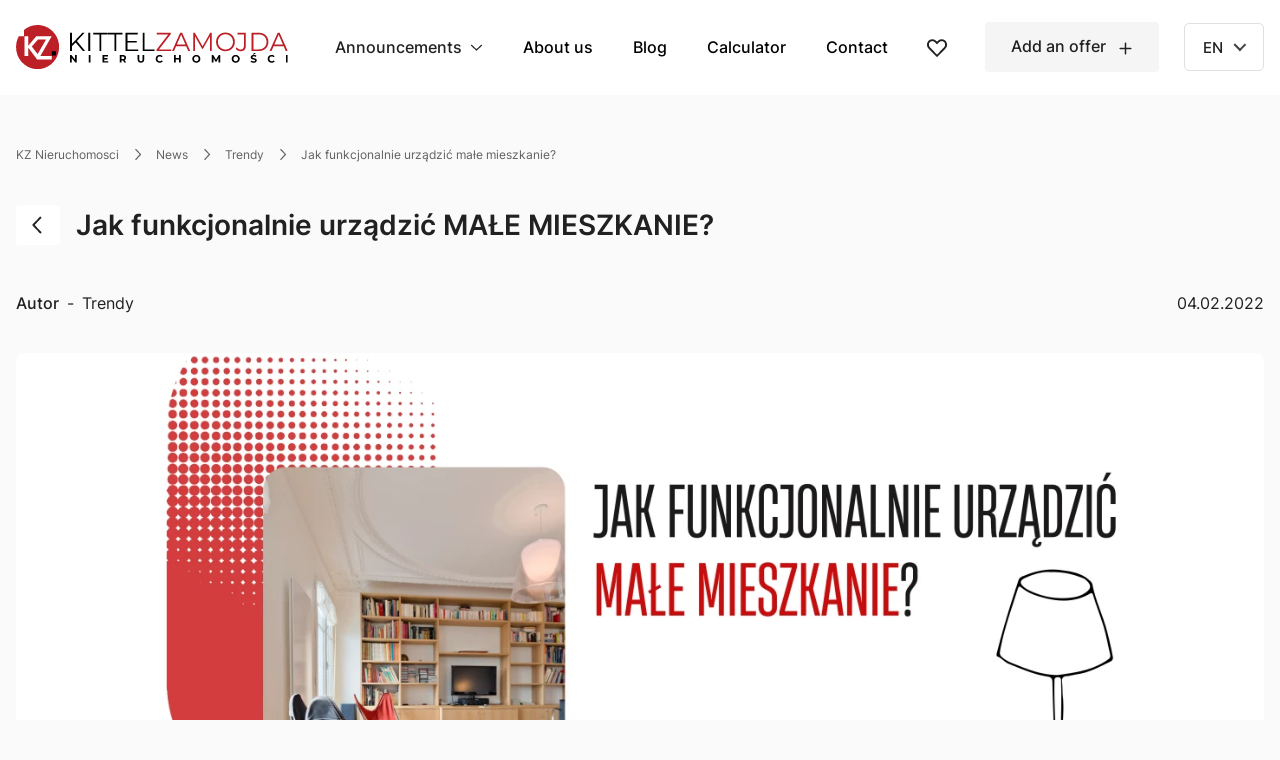

--- FILE ---
content_type: text/html; charset=UTF-8
request_url: https://kznieruchomosci.pl/en/news/trendy/jak-urzadzic-male-mieszkanie
body_size: 12582
content:
<!DOCTYPE html>
<html lang="en" data-textdirection="ltr">
<head>
<script>
window.dataLayer = window.dataLayer || [];
let pageBackdrop = true;
</script>
<link media="all" type="text/css" rel="stylesheet" href="https://kznieruchomosci.pl/assets/css/cookie.css?_tv=5860">
<script src="https://kznieruchomosci.pl/assets/js/cookie.js?_tv=5860"></script>

  <meta charset="utf-8">
  <meta name="viewport" content="width=device-width, user-scalable=yes, initial-scale=1.0, maximum-scale=5.0, minimum-scale=1.0, viewport-fit=cover">
  <meta http-equiv="X-UA-Compatible" content="ie=edge">
  <title>KZ Nieruchomosci - Jak funkcjonalnie urządzić MAŁE MIESZKANIE?</title>
<link rel="canonical" href="https://kznieruchomosci.pl/en/news/trendy/jak-urzadzic-male-mieszkanie">
<meta name="robots" content="index, follow">
<!-- Google Tag Manager -->
<script>
    (function(w,d,s,l,i){w[l]=w[l]||[];w[l].push({'gtm.start':
    new Date().getTime(),event:'gtm.js'});var f=d.getElementsByTagName(s)[0],
    j=d.createElement(s),dl=l!='dataLayer'?'&l='+l:'';j.async=true;j.src=
    'https://www.googletagmanager.com/gtm.js?id='+i+dl;f.parentNode.insertBefore(j,f);
    })(window,document,'script','dataLayer','GTM-WTCRG2J');
</script>
<!-- End Google Tag Manager -->
<meta property="og:site_name" content="KZ Nieruchomosci">
<meta property="og:url" content="https://kznieruchomosci.pl/en/news/trendy/jak-urzadzic-male-mieszkanie">
<meta property="og:title" content="Jak funkcjonalnie urządzić MAŁE MIESZKANIE?">
<meta property="og:image" content="https://kznieruchomosci.pl/files/thumbs/blog/PEWNY%20ZAKUP%20NIERUCHOMO%C5%9ACI%20(6).png/1230_600_crop.jpg?ts=1664736893">
<meta name="twitter:card" content="summary">
<meta name="twitter:image" content="https://kznieruchomosci.pl/files/thumbs/blog/PEWNY%20ZAKUP%20NIERUCHOMO%C5%9ACI%20(6).png/1200_675_crop.jpg?ts=1664736893">
<meta name="twitter:image.alt" content="Jak funkcjonalnie urządzić MAŁE MIESZKANIE?">
  <meta name="author" content="SunGroup">
  <meta name="csrf-token" content="g2xnpUlhlUHrNdilygDNr7wu3skpxz7XyT3tFgCi">
  <meta name="theme-assets-url" content="https://kznieruchomosci.pl/themes/kznieruchomosci/assets/">
  <meta name="base-url" content="https://kznieruchomosci.pl">
      <meta name="offer-url" content="https://kznieruchomosci.pl/en/offers/">
      <meta name="current-url" content="https://kznieruchomosci.pl/en/news/trendy/jak-urzadzic-male-mieszkanie">
  <meta name="current-locale" content="en">
  <link rel="icon" type="image/png" href="https://kznieruchomosci.pl/themes/kznieruchomosci/assets/img/favicon/favicon.ico">
  <meta name="theme-color" content="#ffffff">
  <meta name="msapplication-navbutton-color" content="#ffffff">
  <meta name="apple-mobile-web-app-status-bar-style" content="#ffffff">
  <link rel="apple-touch-icon" sizes="57x57" href="https://kznieruchomosci.pl/themes/kznieruchomosci/assets/img/favicon/apple-icon-57x57.png">
  <link rel="apple-touch-icon" sizes="60x60" href="https://kznieruchomosci.pl/themes/kznieruchomosci/assets/img/favicon/apple-icon-60x60.png">
  <link rel="apple-touch-icon" sizes="72x72" href="https://kznieruchomosci.pl/themes/kznieruchomosci/assets/img/favicon/apple-icon-72x72.png">
  <link rel="apple-touch-icon" sizes="76x76" href="https://kznieruchomosci.pl/themes/kznieruchomosci/assets/img/favicon/apple-icon-76x76.png">
  <link rel="apple-touch-icon" sizes="114x114" href="https://kznieruchomosci.pl/themes/kznieruchomosci/assets/img/favicon/apple-icon-114x114.png">
  <link rel="apple-touch-icon" sizes="120x120" href="https://kznieruchomosci.pl/themes/kznieruchomosci/assets/img/favicon/apple-icon-120x120.png">
  <link rel="apple-touch-icon" sizes="144x144" href="https://kznieruchomosci.pl/themes/kznieruchomosci/assets/img/favicon/apple-icon-144x144.png">
  <link rel="apple-touch-icon" sizes="152x152" href="https://kznieruchomosci.pl/themes/kznieruchomosci/assets/img/favicon/apple-icon-152x152.png">
  <link rel="apple-touch-icon" sizes="180x180" href="https://kznieruchomosci.pl/themes/kznieruchomosci/assets/img/favicon/apple-icon-180x180.png">
  <link rel="icon" type="image/png" sizes="192x192" href="https://kznieruchomosci.pl/themes/kznieruchomosci/assets/img/favicon/android-icon-192x192.png">
  <link rel="icon" type="image/png" sizes="32x32" href="https://kznieruchomosci.pl/themes/kznieruchomosci/assets/img/favicon/favicon-32x32.png">
  <link rel="icon" type="image/png" sizes="96x96" href="https://kznieruchomosci.pl/themes/kznieruchomosci/assets/img/favicon/favicon-96x96.png">
  <link rel="icon" type="image/png" sizes="16x16" href="https://kznieruchomosci.pl/themes/kznieruchomosci/assets/img/favicon/favicon-16x16.png">
  <link rel="manifest" href="https://kznieruchomosci.pl/themes/kznieruchomosci/assets/img/favicon/manifest.json">
  <meta name="msapplication-TileColor" content="#ffffff">
  <meta name="msapplication-TileImage" content="https://kznieruchomosci.pl/themes/kznieruchomosci/assets/img/favicon/ms-icon-144x144.png">
    <meta property="og:image:type" content="image/jpeg" />
  <meta property="og:image:width" content="1200" />
  <meta property="og:image:height" content="630" />

  
  <link rel="preload" href="https://kznieruchomosci.pl/themes/kznieruchomosci/assets/fonts/UcC73FwrK3iLTeHuS_fvQtMwCp50KnMa25L7SUc.woff2" as="font" type="font/woff2" crossorigin>
  <link rel="preload" href="https://kznieruchomosci.pl/themes/kznieruchomosci/assets/fonts/UcC73FwrK3iLTeHuS_fvQtMwCp50KnMa1ZL7.woff2" as="font" type="font/woff2" crossorigin>
  
  <style>
    @font-face {
        font-family: 'Inter';
        font-style: normal;
        font-weight: 400;
        font-display: swap;
        src: url("https://kznieruchomosci.pl/themes/kznieruchomosci/assets/fonts/UcC73FwrK3iLTeHuS_fvQtMwCp50KnMa25L7SUc.woff2") format('woff2');
        unicode-range: U+0100-024F, U+0259, U+1E00-1EFF, U+2020, U+20A0-20AB, U+20AD-20CF, U+2113, U+2C60-2C7F, U+A720-A7FF;
    }

    @font-face {
        font-family: 'Inter';
        font-style: normal;
        font-weight: 400;
        font-display: swap;
        src: url("https://kznieruchomosci.pl/themes/kznieruchomosci/assets/fonts/UcC73FwrK3iLTeHuS_fvQtMwCp50KnMa1ZL7.woff2") format('woff2');
        unicode-range: U+0000-00FF, U+0131, U+0152-0153, U+02BB-02BC, U+02C6, U+02DA, U+02DC, U+2000-206F, U+2074, U+20AC, U+2122, U+2191, U+2193, U+2212, U+2215, U+FEFF, U+FFFD;
    }

    @font-face {
        font-family: 'Inter';
        font-style: normal;
        font-weight: 500;
        font-display: swap;
        src: url("https://kznieruchomosci.pl/themes/kznieruchomosci/assets/fonts/UcC73FwrK3iLTeHuS_fvQtMwCp50KnMa25L7SUc.woff2") format('woff2');
        unicode-range: U+0100-024F, U+0259, U+1E00-1EFF, U+2020, U+20A0-20AB, U+20AD-20CF, U+2113, U+2C60-2C7F, U+A720-A7FF;
    }

    @font-face {
        font-family: 'Inter';
        font-style: normal;
        font-weight: 500;
        font-display: swap;
        src: url("https://kznieruchomosci.pl/themes/kznieruchomosci/assets/fonts/UcC73FwrK3iLTeHuS_fvQtMwCp50KnMa1ZL7.woff2") format('woff2');
        unicode-range: U+0000-00FF, U+0131, U+0152-0153, U+02BB-02BC, U+02C6, U+02DA, U+02DC, U+2000-206F, U+2074, U+20AC, U+2122, U+2191, U+2193, U+2212, U+2215, U+FEFF, U+FFFD;
    }

    @font-face {
        font-family: 'Inter';
        font-style: normal;
        font-weight: 600;
        font-display: swap;
        src: url("https://kznieruchomosci.pl/themes/kznieruchomosci/assets/fonts/UcC73FwrK3iLTeHuS_fvQtMwCp50KnMa25L7SUc.woff2") format('woff2');
        unicode-range: U+0100-024F, U+0259, U+1E00-1EFF, U+2020, U+20A0-20AB, U+20AD-20CF, U+2113, U+2C60-2C7F, U+A720-A7FF;
    }

    @font-face {
        font-family: 'Inter';
        font-style: normal;
        font-weight: 600;
        font-display: swap;
        src: url("https://kznieruchomosci.pl/themes/kznieruchomosci/assets/fonts/UcC73FwrK3iLTeHuS_fvQtMwCp50KnMa1ZL7.woff2") format('woff2');
        unicode-range: U+0000-00FF, U+0131, U+0152-0153, U+02BB-02BC, U+02C6, U+02DA, U+02DC, U+2000-206F, U+2074, U+20AC, U+2122, U+2191, U+2193, U+2212, U+2215, U+FEFF, U+FFFD;
    }
</style>
  <link media="all" type="text/css" rel="stylesheet" href="https://kznieruchomosci.pl/themes/kznieruchomosci/assets/css/vendor/helpers.min.css?_tv=5860">
<link media="all" type="text/css" rel="stylesheet" href="https://kznieruchomosci.pl/themes/kznieruchomosci/assets/css/core.min.css?_tv=5860">
<link media="all" type="text/css" rel="stylesheet" href="https://kznieruchomosci.pl/themes/kznieruchomosci/assets/css/page.css?_tv=5860">
    <script async="" src="https://www.googletagmanager.com/gtag/js?id=UA-128521062-1"></script>

<script>
  window.dataLayer = window.dataLayer || [];
  function gtag(){dataLayer.push(arguments);}
  gtag('js', new Date());
  gtag('config', 'UA-128521062-1');
</script>

<meta name="google-site-verification" content="BHGxIeZVkWQX96OjFvge54C9a7PW5esHvFOvxWQ6FUY" />

<script>!function(f,b,e,v,n,t,s){if(f.fbq)return;n=f.fbq=function(){n.callMethod?n.callMethod.apply(n,arguments):n.queue.push(arguments)};if(!f._fbq)f._fbq=n;n.push=n;n.loaded=!0;n.version='2.0';n.queue=[];t=b.createElement(e);t.async=!0;t.src=v;s=b.getElementsByTagName(e)[0];s.parentNode.insertBefore(t,s)}(window, document,'script','https://connect.facebook.net/en_US/fbevents.js');fbq('init', '1080140938845185');fbq('track', 'PageView');</script>

<noscript><img height="1" width="1" style="display:none"src="https://www.facebook.com/tr?id=1080140938845185&ev=PageView&noscript=1"/></noscript>

<style>
@media (max-width:575px) {
 body:not(.home) .fb_dialog,
body:not(.home)  .fb-customerchat{
    display:none !important;
 }
}
</style></head>
<body class=" ">
<div id="preloader"><div class="loader-wrapper jc-c ai-c">
<div class="loader"><div></div><div></div><div></div><div></div><div></div><div></div><div></div><div></div></div></div></div>
<noscript>
    <style>
        #preloader {display:none!important}
    </style>
</noscript>

<!-- Google Tag Manager (noscript) -->
<noscript><iframe src="https://www.googletagmanager.com/ns.html?id=GTM-WTCRG2J"
height="0" width="0" style="display:none;visibility:hidden"></iframe></noscript>
<!-- End Google Tag Manager (noscript) --><header class="header-nav js-header">
    <div class="container">
        <div class="d-f f-w jc-b ai-c">
            <div class="header-logo js-header-logo" itemscope itemtype="https://schema.org/Organization">
                <a href="https://kznieruchomosci.pl" title="KZ Nieruchomosci" itemprop="url">
                    <img class="menu-logo" src="https://kznieruchomosci.pl/themes/kznieruchomosci/assets/img/svg/logo.svg" width="272" height="44"
                        alt="KZ Nieruchomosci" itemprop="logo">
                </a>
            </div>
            <div class="nav-menu-back-wrapper">
                <button class="js-go-back nav-menu-back d-f ai-c bold500" aria-label="back">
                    <img class="nav-menu_back--arrow mr-3" src="https://kznieruchomosci.pl/themes/kznieruchomosci/assets/img/svg/chevron-down.svg" alt="" width="13"
                    height="7">
                    Announcements                </button>
            </div>
            <nav class="js-nav-menu nav-menu d-f f-c f-lg-r ai-lg-c">
                <div class="d-f f-c nav-menu_link nav-menu_wrapper c-pointer nav_main-link">
    <div class="d-f jc-b jc-lg-c js-menu-wrapper nav-menu_wrapper--link nav-offers-link">
        Announcements        <img class="nav-menu_link--arrow ml-2" src="https://kznieruchomosci.pl/themes/kznieruchomosci/assets/img/svg/chevron-down.svg" alt="" width="13"
            height="7">
    </div>
    <div class="nav-menu_box js-menu_box">
        <div class="d-f f-c ai-lg-c">
            
            <a class="nav-menu_link nav-sub-menu_link d-b"
                            href="https://kznieruchomosci.pl/en/offers"
                            title="Everything">Everything            </a>
                            <a class="nav-menu_link nav-sub-menu_link d-b" href="https://kznieruchomosci.pl/en/offers/apartments"
                    title="Mieszkanie">         
                                            Apartments
                                    </a>
                            <a class="nav-menu_link nav-sub-menu_link d-b" href="https://kznieruchomosci.pl/en/offers/houses"
                    title="Dom">         
                                            Houses
                                    </a>
                            <a class="nav-menu_link nav-sub-menu_link d-b" href="https://kznieruchomosci.pl/en/offers/plots"
                    title="Dzialka">         
                                            Plots
                                    </a>
                            <a class="nav-menu_link nav-sub-menu_link d-b" href="https://kznieruchomosci.pl/en/offers/halls"
                    title="Hala">         
                                            Halls
                                    </a>
                            <a class="nav-menu_link nav-sub-menu_link d-b" href="https://kznieruchomosci.pl/en/offers/locales"
                    title="Lokal">         
                                            Locales
                                    </a>
                            <a class="nav-menu_link nav-sub-menu_link d-b" href="https://kznieruchomosci.pl/en/offers/facility"
                    title="Obiekt">         
                                            Facility
                                    </a>
                    </div>
    </div>
</div>

                                        <a class="nav-menu_link nav_main-link d-b"  target="_self"                                                              href="https://kznieruchomosci.pl/en/about-us"  title="About us">
                    About us
                </a>
                                                <a class="nav-menu_link nav_main-link d-b"  target="_self"                                                              href="https://kznieruchomosci.pl/en/news"  title="Blog">
                    Blog
                </a>
                                                <a class="nav-menu_link nav_main-link d-b"  target="_self"                                                              href="https://kznieruchomosci.pl/en/calculator"  title="Calculator">
                    Calculator
                </a>
                                                <a class="nav-menu_link nav_main-link d-b"  target="_self"                                                              href="https://kznieruchomosci.pl/en/contact"  title="Contact">
                    Contact
                </a>
                                        <a data-no-instant target="_self" href="https://kznieruchomosci.pl/en/favorite" title="Ulubione" class="mr-1 ml-4 nav-link favourite-menu-link d-n d-lg-b" id="favourite-href">
                    <img loading="lazy" src="https://kznieruchomosci.pl/themes/kznieruchomosci/assets/img/svg/heart.svg" alt="" width="20" height="18">
                    <span class="top-link-cart-items js-fav-counter  d-n ">0</span>
                </a>
                                    <div class="nav-menu_btn_wrapper d-n d-lg-b">
                        <a href="https://kznieruchomosci.pl/en/sprzedaj-lub-wynajmij-swoja-nieruchomosc" class="nav-menu_btn btn btn-gray">
                            Add an offer
                            <img class="ml-2" src="https://kznieruchomosci.pl/themes/kznieruchomosci/assets/img/svg/plus.svg" alt="" width="15" height="15">
                        </a>
                    </div>
                                <div class="nav-menu_select">
                    <select class="js-niceselect" name="select" onchange="location.href = this.value;">
                                                    <option  value="https://kznieruchomosci.pl/en/news/trendy/jak-urzadzic-male-mieszkanie?lang=pl">PL</option>
                                                    <option  value="https://kznieruchomosci.pl/en/news/trendy/jak-urzadzic-male-mieszkanie?lang=ua">UA</option>
                                                    <option  selected disabled  value="https://kznieruchomosci.pl/en/news/trendy/jak-urzadzic-male-mieszkanie?lang=en">EN</option>
                                            </select>
                </div>
            </nav>
            <div class="d-f d-lg-n ai-c">
                <a target="_self" href="https://kznieruchomosci.pl/en/favorite" title="Ulubione" class="nav-link favourite-menu-link d-b d-lg-n">
                    <img loading="lazy" src="https://kznieruchomosci.pl/themes/kznieruchomosci/assets/img/svg/heart.svg" alt="" width="21" height="19">
                    <span class="top-link-cart-items js-fav-counter  d-n ">0</span>
                </a>
                <div class="d-f d-lg-n f-c ai-c hamb-btn ps-r js-hamb-btn">
                    <div class="hamburger hamburger--slider">
                        <span class="hamburger-box">
                            <span class="hamburger-inner"></span>
                        </span>
                    </div>
                </div>
            </div>
        </div>
    </div>
</header>
<div class="nav-menu_btn_wrapper js-nav-btn-mobile d-b d-lg-n">
    <a href="https://kznieruchomosci.pl/en/sprzedaj-lub-wynajmij-swoja-nieruchomosc" class="nav-menu_btn btn btn-gray">
        <div class="d-f ai-c">
            Add an offer
            <div class="ml-2 d-f ai-c">
                <svg width="16" height="16" viewBox="0 0 16 16" fill="none" xmlns="http://www.w3.org/2000/svg">
<path d="M14.5 8.00005C14.5 8.41567 14.1656 8.75005 13.75 8.75005H8.75V13.75C8.75 14.1641 8.41406 14.5004 8 14.5004C7.58594 14.5004 7.25 14.1657 7.25 13.75V8.75005H2.25C1.83594 8.75005 1.5 8.41442 1.5 8.00036C1.5 7.58755 1.83594 7.25005 2.25 7.25005H7.25V2.25005C7.25 1.83599 7.58594 1.50037 8 1.50037C8.41406 1.50037 8.75 1.83599 8.75 2.25005V7.25005H13.75C14.1656 7.25005 14.5 7.58755 14.5 8.00005Z" fill="#212121"/>
</svg>

            </div>
        </div>
    </a>
</div>
<main>
<style>
    
    .btn-back {
        min-width: 40px
    }
    @media (max-width: 767px) {
    .breadcrumbs {
        padding: 21px 0 21px;
    }

    .breadcrumbs-list{
        padding-bottom: 0;
    }

    .breadcrumbs-offer{
        background: #fff;
    }

    .btn-back {
    min-width: 86.5px;
    display: flex;
    justify-content: center;
    }

    .breadcrumbs-container{
        padding-right: 0;
    }
    .news-container{
        margin-top: 24px;
    }
    }
</style>

<section  class="breadcrumbs-offer" >
    <div class="container  breadcrumbs-container ">
                    <div class="d-f ai-c">
                            <div class="d-md-n">
                <a href="https://kznieruchomosci.pl/en/news" class="js-back-btn btn btn-gray btn-back">
                    <div class="d-f ai-c">
                        <img class="go-back-arr" src="https://kznieruchomosci.pl/themes/kznieruchomosci/assets/img/svg/chevron-left.svg" alt="" width="16" height="16" style="width:14px">
                        <span class="ml-2 f12">Back</span>
                    </div>
                </a>
            </div>
                <nav class="breadcrumbs" aria-label="breadcrumb">
            <ol class="breadcrumbs-list d-f" itemscope itemtype="https://schema.org/BreadcrumbList">
                <li class="breadcrumbs-item   d-n d-sm-f   ai-c breadcrumbs-item--first" itemprop="itemListElement" itemscope
                    itemtype="https://schema.org/ListItem">
                    <a itemprop="item" href="https://kznieruchomosci.pl" title="KZ Nieruchomosci">
                        <span itemprop="name">KZ Nieruchomosci<span>
                                <meta itemprop="position" content="1" />
                    </a>
                </li>
                                    <li class="breadcrumbs-item d-f ai-c "
                        itemprop="itemListElement" itemscope itemtype="https://schema.org/ListItem">
                                                    <a itemprop="item" href="https://kznieruchomosci.pl/en/news" title="News">
                                <span itemprop="name"
                                    style="text-transform: capitalize;">News<span>
                                        <meta itemprop="position" content="2" />
                            </a>
                                            </li>
                                    <li class="breadcrumbs-item d-f ai-c "
                        itemprop="itemListElement" itemscope itemtype="https://schema.org/ListItem">
                                                    <a itemprop="item" href="https://kznieruchomosci.pl/en/news/trendy" title="Trendy">
                                <span itemprop="name"
                                    style="text-transform: capitalize;">Trendy<span>
                                        <meta itemprop="position" content="3" />
                            </a>
                                            </li>
                                    <li class="breadcrumbs-item d-f ai-c  breadcrumbs-item--last "
                        itemprop="itemListElement" itemscope itemtype="https://schema.org/ListItem">
                                                    <span itemprop="item">
                                <span itemprop="name">Jak funkcjonalnie urządzić MAŁE MIESZKANIE?</span>
                                <meta itemprop="position" content="4" />
                            </span>
                                            </li>
                            </ol>
        </nav>
            </div>
        </div>
</section>

<section itemid="https://kznieruchomosci.pl/en/news/trendy/jak-urzadzic-male-mieszkanie" itemscope itemtype="https://schema.org/LiveBlogPosting">
    <div class="container news-container" itemprop="liveBlogUpdate" itemscope itemtype="https://schema.org/BlogPosting">
        <div class="d-f f-c f-md-r ai-s ai-md-c mb-5">
            <div class="d-n d-md-b">
                <a href="https://kznieruchomosci.pl/en/news" id="backBtn" class="btn btn-white btn-back mb-4 mb-md-0">
                    <div class="d-f ai-c">
                        <img class="go-back-arr" src="https://kznieruchomosci.pl/themes/kznieruchomosci/assets/img/svg/chevron-left.svg" alt="" width="20" height="20">
                        <span class="ml-2 d-md-n">Back</span>
                    </div>
                </a>
            </div>
            <script>
                window.addEventListener('load', () => {
                    const backBtn = document.getElementById('backBtn');
                    const referrer = sessionStorage.blogReferrer ? sessionStorage.blogReferrer : backBtn.href;
                    backBtn.href = referrer;
                })
            </script>
            <h1 itemprop="headline">Jak funkcjonalnie urządzić MAŁE MIESZKANIE?</h1>
        </div>
        <div class="d-f ai-c jc-b mb40">
                            <div class="d-f f-w ai-c">
                    <div class="bold500">Autor</div>
                    <div class="mx-2">-</div>
                    <div>Trendy</div>
                </div>
                <time itemprop="datePublished" content="2022-02-04 00:00:00" datetime="2022-02-04 00:00:00"
                    class="ml-4">
                    04.02.2022</time>
                    </div>
                    <div class="pb52">
                <picture>
                    <source width="1440" height="640" media="(min-width:576px)"
                        srcset="https://kznieruchomosci.pl/files/thumbs/blog/PEWNY%20ZAKUP%20NIERUCHOMOSCI%20(6).png/1440_640_crop.webp?ts=1744884678&amp;pn=blog_item-webp" type="image/webp">
                    <source width="1440" height="640" media="(min-width:576px)"
                        srcset="https://kznieruchomosci.pl/files/thumbs/blog/PEWNY%20ZAKUP%20NIERUCHOMOSCI%20(6).png/1440_640_crop.jpg?ts=1744884678&amp;pn=blog_item" type="image/jpg">
                    <source srcset="https://kznieruchomosci.pl/files/thumbs/blog/PEWNY%20ZAKUP%20NIERUCHOMOSCI%20(6).png/460_280_crop.webp?ts=1744884678&amp;pn=blog_front-webp"
                        type="image/webp">
                    <img class="br-8 w100" src="https://kznieruchomosci.pl/files/thumbs/blog/PEWNY%20ZAKUP%20NIERUCHOMOSCI%20(6).png/460_280_crop.jpg?ts=1744884678&amp;pn=blog_front"
                        alt="Jak funkcjonalnie urządzić MAŁE MIESZKANIE?" width="460" height="280">
                </picture>
            </div>
        
        <div class="row pb52">
            <div class="col-lg-8">
                <section class="pb52 blog-content" itemprop="description">
                    <p>Przeważnie dopiero po kilku czy nawet kilkunastu latach pracy i odkładania pieniędzy stać nas na zakup większego metrażu w kamienicy, bloku czy apartamentowcu lub na dom z działką. Jednak nie jest to reguła i nie każdy z nas ma identyczne cele. Powody wyboru bardziej kameralnego gniazdka są zróżnicowane i kwestia finansowa wcale nie musi decydować o naszych preferencjach. Są wśród nas tacy, którzy lubią przytulne przestrzenie, ponieważ czują się tam swojsko i bezpiecznie. Rodzi się zatem pytanie, jak urządzić małe mieszkanie, by jak najlepiej nam służyło?<br />
<br />
Jasność i przestronność - o to głównie walczymy w małym mieszkaniu<br />
<br />
Po pierwsze, wybieraj jasne barwy ścian, podłóg i mebli. Świetnie sprawdzą się tutaj farby w najróżniejszych odcieniach bieli, beżu czy jasnej szarości. Pamiętaj o tym, by podłogi były jednorodne. Połóż więc w całym domu jednakowe płytki, parkiet czy panele. Dzięki temu przejścia między pomieszczeniami będą płynne, a całość zachowa spójność. Postaraj się o to, by naturalne światło słoneczne docierało do każdego zakątka mieszkania. W tym celu możesz zainspirować się wnętrzami urządzonymi w stylu loftowym. Zwróć szczególną uwagę na dominujące tam szklane elementy i wprowadź je do swojego domu – wybierz szklane drzwi, odsłoń okna, a w łazience zamontuj wyłącznie szklaną ścianę zamiast zamykanej kabiny prysznicowej. Pamiętaj także o jasnym oświetleniu!<br />
<br />
<br />
Nowoczesne meble wielofunkcyjne do małego mieszkania, czyli sprytne zagospodarowanie powierzchni<br />
<br />
Grunt to nie zagracać małego domu niepotrzebnymi sprzętami, zachować minimalizm i jednorodny styl urządzenia pokoi. Oprócz tego warto zainteresować się meblami, które łączą wiele funkcji. Może to być na przykład kanapa z funkcją spania, schowkiem na pościel i dodatkowo półką na książki. Zrezygnuj z dużych mebli, które zajmą Ci cały pokój i dobrze zastanów się nad tym, czy na pewno każde krzesło, stoliczek i szafka nocna są Ci rzeczywiście potrzebne. Jeśli masz tylko jeden pokój, to zapewne chcesz skutecznie oddzielić część dzienną od nocnej. W kawalerkach dużą popularnością cieszą się antresole z materacem, regały czy zasłony.<br />
<br />
Urządź swoje małe mieszkanie z głową, pamiętając o tym, że ma być przede wszystkim jasne i przestronne!</p>
                </section>
                <section>
                    <div class="d-f ai-c jc-b">
                                                    <div class="d-f f-w ai-c">
                                <div class="bold500">Autor</div>
                                <div class="mx-2">-</div>
                                <div>Trendy</div>
                            </div>
                            <time itemprop="datePublished" content="2022-02-04 00:00:00"
                                datetime="2022-02-04 00:00:00" class="ml-4">
                                04.02.2022</time>
                                            </div>
                </section>
            </div>
            <div class="col-lg-4">
                <div class="blog-item_right mt-5 mt-lg-0">
                    <div class="p-24 bg-white br-8">
        <div class="f20 bold mb-4">See also</div>
        <div>
                                            <a href="https://kznieruchomosci.pl/en/news/kz-poszukuje-dla-klienta/poszukujemy-do-wynajecia-1" title class="d-f ai-c "
                    itemscope itemtype="https://schema.org/LiveBlogPosting">
                    <div>
                                                    <picture>
                                <source srcset="https://kznieruchomosci.pl/files/thumbs/blog/PEWNY%20ZAKUP%20NIERUCHOMOSCI%20(14).png/96_84_crop.webp?ts=1744884753&amp;pn=blog_small-webp" type="image/webp">
                                <img class="blog-preview-img" width="96" height="84" loading="lazy"
                                    src="https://kznieruchomosci.pl/files/thumbs/blog/PEWNY%20ZAKUP%20NIERUCHOMOSCI%20(14).png/96_84_crop.jpg?ts=1744884753&amp;pn=blog_small" alt="Poszukujemy MAGAZYNU do wynajęcia -..."
                                    itemprop="image">
                            </picture>
                                            </div>
                    <div class="ml-4">
                        <p class="bold500 mb-2" itemprop="headline">Poszukujemy MAGAZYNU do wynajęcia -...</p>
                        <span class="gray700" itemprop="datePublished"
                            content="2022-10-06 00:00:00">06.10.2022</span>
                    </div>
                </a>
                                            <a href="https://kznieruchomosci.pl/en/news/projects/projekt-mieszkanie-odcinek-z-kz" title class="d-f ai-c  mt-3 "
                    itemscope itemtype="https://schema.org/LiveBlogPosting">
                    <div>
                                                    <picture>
                                <source srcset="https://kznieruchomosci.pl/files/thumbs/blog/PEWNY%20ZAKUP%20NIERUCHOMOSCI%20(15).png/96_84_crop.webp?ts=1744884759&amp;pn=blog_small-webp" type="image/webp">
                                <img class="blog-preview-img" width="96" height="84" loading="lazy"
                                    src="https://kznieruchomosci.pl/files/thumbs/blog/PEWNY%20ZAKUP%20NIERUCHOMOSCI%20(15).png/96_84_crop.jpg?ts=1744884759&amp;pn=blog_small" alt="Projekt Mieszkanie | Odcinek 1 z..."
                                    itemprop="image">
                            </picture>
                                            </div>
                    <div class="ml-4">
                        <p class="bold500 mb-2" itemprop="headline">Projekt Mieszkanie | Odcinek 1 z...</p>
                        <span class="gray700" itemprop="datePublished"
                            content="2022-10-03 00:00:00">03.10.2022</span>
                    </div>
                </a>
                                            <a href="https://kznieruchomosci.pl/en/news/kz-poszukuje-dla-klienta/kz-poszukuje-1-1" title class="d-f ai-c  mt-3 "
                    itemscope itemtype="https://schema.org/LiveBlogPosting">
                    <div>
                                                    <picture>
                                <source srcset="https://kznieruchomosci.pl/files/thumbs/blog/309610714_1192849487962071_5655330728111868479_n.png/96_84_crop.webp?ts=1664905693&amp;pn=blog_small-webp" type="image/webp">
                                <img class="blog-preview-img" width="96" height="84" loading="lazy"
                                    src="https://kznieruchomosci.pl/files/thumbs/blog/309610714_1192849487962071_5655330728111868479_n.png/96_84_crop.jpg?ts=1664905693&amp;pn=blog_small" alt="Poszukujemy MIESZKANIA DLA STARSZEJ..."
                                    itemprop="image">
                            </picture>
                                            </div>
                    <div class="ml-4">
                        <p class="bold500 mb-2" itemprop="headline">Poszukujemy MIESZKANIA DLA STARSZEJ...</p>
                        <span class="gray700" itemprop="datePublished"
                            content="2022-09-30 00:00:00">30.09.2022</span>
                    </div>
                </a>
                    </div>
    </div>
                    <div class="social-share d-f f-w f-c mt-5">
                        <div class="f18 bold f18 mr-2 mb-4">Share this news:</div>
                        <div class="d-f ai-c mt-4 mt-sm-0">
                            <a class="social-share_item fsocial--fb d-f ai-c jc-c"
                                href="https://www.facebook.com/sharer/sharer.php?u=https://kznieruchomosci.pl/en/news/trendy/jak-urzadzic-male-mieszkanie"
                                target="_blank" rel="nofollow noopener" title="Facebook" data-no-instant>
                                <svg aria-hidden="true" focusable="false" data-prefix="fab" data-icon="facebook-f"
                                    role="img" xmlns="http://www.w3.org/2000/svg" viewBox="0 0 320 512">
                                    <path fill="#1877F2"
                                        d="M279.14 288l14.22-92.66h-88.91v-60.13c0-25.35 12.42-50.06 52.24-50.06h40.42V6.26S260.43 0 225.36 0c-73.22 0-121.08 44.38-121.08 124.72v70.62H22.89V288h81.39v224h100.17V288z">
                                    </path>
                                </svg>
                            </a>
                            <a class="social-share_item fsocial--linked d-f ai-c jc-c ml-3"
                                href="https://www.linkedin.com/shareArticle?mini=true&url=https://kznieruchomosci.pl/en/news/trendy/jak-urzadzic-male-mieszkanie&title=Jak funkcjonalnie urządzić MAŁE MIESZKANIE?"
                                target="_blank" rel="nofollow noopener" title="Linkedin" data-no-instant>
                                <svg aria-hidden="true" focusable="false" data-prefix="fab" data-icon="linkedin-in"
                                    class="svg" role="img" xmlns="http://www.w3.org/2000/svg"
                                    viewBox="0 0 448 512">
                                    <path fill="#0077B5"
                                        d="M100.28 448H7.4V148.9h92.88zM53.79 108.1C24.09 108.1 0 83.5 0 53.8a53.79 53.79 0 0 1 107.58 0c0 29.7-24.1 54.3-53.79 54.3zM447.9 448h-92.68V302.4c0-34.7-.7-79.2-48.29-79.2-48.29 0-55.69 37.7-55.69 76.7V448h-92.78V148.9h89.08v40.8h1.3c12.4-23.5 42.69-48.3 87.88-48.3 94 0 111.28 61.9 111.28 142.3V448z">
                                    </path>
                                </svg>
                            </a>
                            <a class="social-share_item fsocial--whatsapp d-f ai-c jc-c ml-3"
                                href="whatsapp://send?text=https://kznieruchomosci.pl/en/news/trendy/jak-urzadzic-male-mieszkanie" target="_blank"
                                rel="nofollow noopener" title="whatsapp" data-no-instant>
                                <svg width="24" height="24" viewBox="0 0 24 24" fill="none"
                                    xmlns="http://www.w3.org/2000/svg">
                                    <path
                                        d="M19.3547 4.55156C17.3906 2.58281 14.775 1.5 11.9953 1.5C6.25781 1.5 1.58906 6.16875 1.58906 11.9062C1.58906 13.7391 2.06719 15.5297 2.97656 17.1094L1.5 22.5L7.01719 21.0516C8.53594 21.8813 10.2469 22.3172 11.9906 22.3172H11.9953C17.7281 22.3172 22.5 17.6484 22.5 11.9109C22.5 9.13125 21.3188 6.52031 19.3547 4.55156ZM11.9953 20.5641C10.4391 20.5641 8.91562 20.1469 7.58906 19.3594L7.275 19.1719L4.00313 20.0297L4.875 16.8375L4.66875 16.5094C3.80156 15.1313 3.34688 13.5422 3.34688 11.9062C3.34688 7.13906 7.22812 3.25781 12 3.25781C14.3109 3.25781 16.4812 4.15781 18.1125 5.79375C19.7437 7.42969 20.7469 9.6 20.7422 11.9109C20.7422 16.6828 16.7625 20.5641 11.9953 20.5641ZM16.7391 14.0859C16.4813 13.9547 15.2016 13.3266 14.9625 13.2422C14.7234 13.1531 14.55 13.1109 14.3766 13.3734C14.2031 13.6359 13.7063 14.2172 13.5516 14.3953C13.4016 14.5688 13.2469 14.5922 12.9891 14.4609C11.4609 13.6969 10.4578 13.0969 9.45 11.3672C9.18281 10.9078 9.71719 10.9406 10.2141 9.94687C10.2984 9.77344 10.2562 9.62344 10.1906 9.49219C10.125 9.36094 9.60469 8.08125 9.38906 7.56094C9.17813 7.05469 8.9625 7.125 8.80313 7.11563C8.65313 7.10625 8.47969 7.10625 8.30625 7.10625C8.13281 7.10625 7.85156 7.17188 7.6125 7.42969C7.37344 7.69219 6.70312 8.32031 6.70312 9.6C6.70312 10.8797 7.63594 12.1172 7.7625 12.2906C7.89375 12.4641 9.59531 15.0891 12.2062 16.2188C13.8562 16.9312 14.5031 16.9922 15.3281 16.8703C15.8297 16.7953 16.8656 16.2422 17.0812 15.6328C17.2969 15.0234 17.2969 14.5031 17.2313 14.3953C17.1703 14.2781 16.9969 14.2125 16.7391 14.0859Z"
                                        fill="#128C7E" />
                                </svg>
                            </a>
                            <div class="ps-r ml-3">
                                <button style="border: none;"
                                    class="copy-link c-pointer social-share_item fsocial--link js-copy-link"
                                    onclick="navigator.clipboard.writeText(window.location.href)" aria-label="Copy">
                                    <div class="d-f ai-c jc-c ">
                                        <svg width="20" height="20" viewBox="0 0 20 20" fill="none"
                                            xmlns="http://www.w3.org/2000/svg">
                                            <path
                                                d="M18.6844 3.31532C17.8319 2.46345 16.72 2.02532 15.6006 2.00095C14.4156 1.97524 13.2225 2.41345 12.3475 3.31532L10.5437 5.09188C10.9934 5.32388 11.4159 5.60844 11.7934 5.96313L13.3806 4.37563C13.9656 3.79126 14.7338 3.49876 15.5022 3.49876C16.2703 3.49876 17.0388 3.79122 17.6238 4.37563C18.7931 5.54563 18.7931 7.44875 17.6238 8.61937L14.0894 12.1537C12.955 13.2881 10.98 13.2872 9.84562 12.1537C9.27875 11.5869 8.96688 10.8341 8.96688 10.0322C8.96688 9.48343 9.12313 8.9625 9.3975 8.50312C9.04594 8.17906 8.55719 7.99 8.03813 7.99C8.01664 7.99 7.99631 7.99525 7.97497 7.99586C7.65313 8.62187 7.46562 9.30937 7.46562 10.0312C7.46562 11.2334 7.93406 12.3637 8.78406 13.2125C9.63375 14.0625 10.7641 14.5309 11.9653 14.5309C13.1669 14.5309 14.2975 14.0628 15.1466 13.2125L18.6809 9.67812C19.5344 8.80312 19.9719 7.65 20 6.49688C20 5.34375 19.5344 4.19282 18.6844 3.31532ZM6.61875 15.5969C6.03375 16.1812 5.26563 16.4737 4.49719 16.4737C3.72906 16.4737 2.96062 16.1813 2.37562 15.5969C1.20625 14.4269 1.20625 12.5237 2.37562 11.3531L5.91 7.81875C7.04437 6.68438 9.01938 6.68531 10.1538 7.81875C10.7206 8.38562 11.0325 9.13843 11.0325 9.94031C11.0325 10.4891 10.8763 11.01 10.6019 11.4694C10.9534 11.7934 11.4422 11.9825 11.9613 11.9825C11.9827 11.9825 12.0031 11.9772 12.0244 11.9766C12.3444 11.351 12.5325 10.6632 12.5325 9.94038C12.5325 8.7382 12.0641 7.60789 11.2141 6.75914C10.3644 5.90914 9.23409 5.44071 8.03284 5.44071C6.83128 5.44071 5.70066 5.90883 4.85159 6.75914L1.31594 10.3219C0.43875 11.1969 3.12502e-06 12.35 0 13.5031C-3.12498e-06 14.6556 0.43875 15.8078 1.31594 16.6844C2.13188 17.4997 3.18188 17.9394 4.25219 17.9965C5.48406 18.0624 6.74125 17.6228 7.68031 16.6844L9.45625 14.9094C9.00656 14.6774 8.58406 14.3928 8.20656 14.0381L6.61875 15.5969Z"
                                                fill="#212121" />
                                        </svg>
                                    </div>
                                </button>
                                <div class="copied-txt gray700 t-c" data-copied="Copied to clipboard">Copy link</div>
                            </div>
                        </div>
                    </div>
                </div>
            </div>
        </div>
    </div>
</section>
</main>
<footer>
    <div class="container">
        <div class="d-f f-w jc-b footer">
            <div class="footer-col_logo">
                <a class="d-b" href="https://kznieruchomosci.pl" title="KZ Nieruchomosci">
                    <img loading="lazy" src="https://kznieruchomosci.pl/themes/kznieruchomosci/assets/img/svg/logo-white.svg" alt="" width="252" height="40">
                </a>
                <p class="footer-company_data f14 gray300">NIP:&nbsp;764 269 36 98&nbsp;&nbsp;REGON:&nbsp;381182796</p>
            </div>
            <div class="footer-col_links">
            <div class="footer-title f18 bold mb-3">KZ Nieruchomości</div>
            <div class="row">
                <div class="col-md-6 d-f f-c">
                                                                    <a class="footer-link" href="https://kznieruchomosci.pl/en/about-us"
                            title="About us">About us</a>
                                                                                            <a class="footer-link" href="https://kznieruchomosci.pl/en/news"
                            title="News">News</a>
                                                                                            <a class="footer-link" href="https://kznieruchomosci.pl/en/contact"
                            title="Contact">Contact</a>
                                                                                            <a class="footer-link" href="https://kznieruchomosci.pl/en/rodo"
                            title="GPRD">GPRD</a>
                                                                                                                                                    </div>
                <div class="col-md-6 d-f f-c">
                                                                                                                                                                                                                                                    <a class="footer-link" href="https://kznieruchomosci.pl/en/sprzedaj-lub-wynajmij-swoja-nieruchomosc"
                            title="Add offer">Add offer</a>
                                                                                            <a class="footer-link" href="https://kznieruchomosci.pl/en/calculator"
                            title="Cost calculator">Cost calculator</a>
                                                            </div>
            </div>
        </div>
                <div class="footer-col_links">
                <div class="footer-title f18 bold mb-3">Offers</div>
                <div class="row">
                    <div class="col-md-6 d-f f-c">
                                                                                    <a class="footer-link" href="https://kznieruchomosci.pl/en/offers/apartments" title="Mieszkanie">
                                                                            Apartments
                                                                    </a>
                                                                                                                <a class="footer-link" href="https://kznieruchomosci.pl/en/offers/houses" title="Dom">
                                                                            Houses
                                                                    </a>
                                                                                                                <a class="footer-link" href="https://kznieruchomosci.pl/en/offers/plots" title="Dzialka">
                                                                            Plots
                                                                    </a>
                                                                                                                                                                                                                                    </div>
                    <div class="col-md-6 d-f f-c">
                                                                                                                                                                                                                                                <a class="footer-link" href="https://kznieruchomosci.pl/en/offers/halls" title="Hala">
                                                                            Halls
                                                                    </a>
                                                                                                                <a class="footer-link" href="https://kznieruchomosci.pl/en/offers/locales" title="Lokal">
                                                                            Locales
                                                                    </a>
                                                                                                                <a class="footer-link" href="https://kznieruchomosci.pl/en/offers/facility" title="Obiekt">
                                                                            Facility
                                                                    </a>
                                                                        </div>
                </div>
            </div>

            <div class="footer-col_social fsocial d-f jc-e ai-s">
                                    <a class="fsocial--fb d-f ai-c jc-c" href="https://www.facebook.com/KittelZamojda/" target="_blank"
                        rel="nofollow noopener" title="Facebook" data-no-instant>
                        <svg aria-hidden="true" focusable="false" data-prefix="fab" data-icon="facebook-f"
                            role="img" xmlns="http://www.w3.org/2000/svg" viewBox="0 0 320 512">
                            <path fill="#E0E0E0"
                                d="M279.14 288l14.22-92.66h-88.91v-60.13c0-25.35 12.42-50.06 52.24-50.06h40.42V6.26S260.43 0 225.36 0c-73.22 0-121.08 44.38-121.08 124.72v70.62H22.89V288h81.39v224h100.17V288z">
                            </path>
                        </svg>
                    </a>
                                                    <a class="fsocial--insta d-f ai-c jc-c" href="https://www.instagram.com/kznieruchomosci/" target="_blank"
                        rel="nofollow noopener" title="Instagram" data-no-instant>
                        <svg aria-hidden="true" focusable="false" data-prefix="fab" data-icon="instagram" role="img"
                            xmlns="http://www.w3.org/2000/svg" viewBox="0 0 448 512">
                            <path fill="#E0E0E0"
                                d="M224.1 141c-63.6 0-114.9 51.3-114.9 114.9s51.3 114.9 114.9 114.9S339 319.5 339 255.9 287.7 141 224.1 141zm0 189.6c-41.1 0-74.7-33.5-74.7-74.7s33.5-74.7 74.7-74.7 74.7 33.5 74.7 74.7-33.6 74.7-74.7 74.7zm146.4-194.3c0 14.9-12 26.8-26.8 26.8-14.9 0-26.8-12-26.8-26.8s12-26.8 26.8-26.8 26.8 12 26.8 26.8zm76.1 27.2c-1.7-35.9-9.9-67.7-36.2-93.9-26.2-26.2-58-34.4-93.9-36.2-37-2.1-147.9-2.1-184.9 0-35.8 1.7-67.6 9.9-93.9 36.1s-34.4 58-36.2 93.9c-2.1 37-2.1 147.9 0 184.9 1.7 35.9 9.9 67.7 36.2 93.9s58 34.4 93.9 36.2c37 2.1 147.9 2.1 184.9 0 35.9-1.7 67.7-9.9 93.9-36.2 26.2-26.2 34.4-58 36.2-93.9 2.1-37 2.1-147.8 0-184.8zM398.8 388c-7.8 19.6-22.9 34.7-42.6 42.6-29.5 11.7-99.5 9-132.1 9s-102.7 2.6-132.1-9c-19.6-7.8-34.7-22.9-42.6-42.6-11.7-29.5-9-99.5-9-132.1s-2.6-102.7 9-132.1c7.8-19.6 22.9-34.7 42.6-42.6 29.5-11.7 99.5-9 132.1-9s102.7-2.6 132.1 9c19.6 7.8 34.7 22.9 42.6 42.6 11.7 29.5 9 99.5 9 132.1s2.7 102.7-9 132.1z">
                            </path>
                        </svg>
                    </a>
                                                    <a class="fsocial--linked d-f ai-c jc-c" href="https://www.linkedin.com/company/kz-nieruchomosci" target="_blank"
                        rel="nofollow noopener" title="Linkedin" data-no-instant>
                        <svg aria-hidden="true" focusable="false" data-prefix="fab" data-icon="linkedin-in"
                            class="svg" role="img" xmlns="http://www.w3.org/2000/svg" viewBox="0 0 448 512">
                            <path fill="#E0E0E0"
                                d="M100.28 448H7.4V148.9h92.88zM53.79 108.1C24.09 108.1 0 83.5 0 53.8a53.79 53.79 0 0 1 107.58 0c0 29.7-24.1 54.3-53.79 54.3zM447.9 448h-92.68V302.4c0-34.7-.7-79.2-48.29-79.2-48.29 0-55.69 37.7-55.69 76.7V448h-92.78V148.9h89.08v40.8h1.3c12.4-23.5 42.69-48.3 87.88-48.3 94 0 111.28 61.9 111.28 142.3V448z">
                            </path>
                        </svg>
                    </a>
                                                    <a class="fsocial--yt d-f ai-c jc-c" href="https://www.youtube.com/channel/UCfReoOd5WXYwdsSAraEYtvw/featured" target="_blank"
                        rel="nofollow noopener" title="Youtube" data-no-instant>
                        <svg aria-hidden="true" focusable="false" data-prefix="fab" data-icon="youtube" class="svg"
                            role="img" xmlns="http://www.w3.org/2000/svg" viewBox="0 0 576 512">
                            <path fill="#E0E0E0"
                                d="M549.655 124.083c-6.281-23.65-24.787-42.276-48.284-48.597C458.781 64 288 64 288 64S117.22 64 74.629 75.486c-23.497 6.322-42.003 24.947-48.284 48.597-11.412 42.867-11.412 132.305-11.412 132.305s0 89.438 11.412 132.305c6.281 23.65 24.787 41.5 48.284 47.821C117.22 448 288 448 288 448s170.78 0 213.371-11.486c23.497-6.321 42.003-24.171 48.284-47.821 11.412-42.867 11.412-132.305 11.412-132.305s0-89.438-11.412-132.305zm-317.51 213.508V175.185l142.739 81.205-142.739 81.201z">
                            </path>
                        </svg>
                    </a>
                                                    <a class="fsocial--tk d-f ai-c jc-c" href="https://www.tiktok.com/@kz.nieruchomosci" target="_blank"
                        rel="nofollow noopener" title="Tiktok" data-no-instant>
                        <svg width="512px" height="512px" viewBox="0 0 512 512" id="icons"
                            xmlns="http://www.w3.org/2000/svg">
                            <path fill="#E0E0E0"
                                d="M412.19,118.66a109.27,109.27,0,0,1-9.45-5.5,132.87,132.87,0,0,1-24.27-20.62c-18.1-20.71-24.86-41.72-27.35-56.43h.1C349.14,23.9,350,16,350.13,16H267.69V334.78c0,4.28,0,8.51-.18,12.69,0,.52-.05,1-.08,1.56,0,.23,0,.47-.05.71,0,.06,0,.12,0,.18a70,70,0,0,1-35.22,55.56,68.8,68.8,0,0,1-34.11,9c-38.41,0-69.54-31.32-69.54-70s31.13-70,69.54-70a68.9,68.9,0,0,1,21.41,3.39l.1-83.94a153.14,153.14,0,0,0-118,34.52,161.79,161.79,0,0,0-35.3,43.53c-3.48,6-16.61,30.11-18.2,69.24-1,22.21,5.67,45.22,8.85,54.73v.2c2,5.6,9.75,24.71,22.38,40.82A167.53,167.53,0,0,0,115,470.66v-.2l.2.2C155.11,497.78,199.36,496,199.36,496c7.66-.31,33.32,0,62.46-13.81,32.32-15.31,50.72-38.12,50.72-38.12a158.46,158.46,0,0,0,27.64-45.93c7.46-19.61,9.95-43.13,9.95-52.53V176.49c1,.6,14.32,9.41,14.32,9.41s19.19,12.3,49.13,20.31c21.48,5.7,50.42,6.9,50.42,6.9V131.27C453.86,132.37,433.27,129.17,412.19,118.66Z" />
                        </svg>
                    </a>
                            </div>
        </div>
        <div class="d-f f-c f-md-r ai-c jc-c jc-md-b footer-sign gray300 f14">
            <p class="t-c">&copy; KZ Nieruchomości 2026 - All&nbsp;rights&nbsp;reserved</p>
        <div class="d-f jc-lg-e mt-4 mt-sm-3 mt-md-0 sungroup">
                    <a href="https://sungroup.pl/en" title="Creative Agency" target="_blank" rel="index nofollow noopener">
                <img loading='lazy' src="https://sungroup.pl/gfx/logo_sungroup_en_0.svg" width="225" height="25"
                    alt="Sun Group">
            </a>
            </div>
</div>
    </div>
</footer>

<div class="js-modal-shadow modal-shadow"></div>
<script async="async" src="https://kznieruchomosci.pl/themes/kznieruchomosci/assets/js/core.js?_tv=5860"></script>
<script defer="defer" src="https://kznieruchomosci.pl/themes/kznieruchomosci/assets/js/vendor/instantpage.js?_tv=5860"></script>
<script async="async" src="https://kznieruchomosci.pl/themes/kznieruchomosci/assets/js/vendor/nice-select.min.js?_tv=5860"></script>
<script>
var lastCheck=new Date,systemSendDrip=function(){var e=window.XMLHttpRequest?new XMLHttpRequest:new ActiveXObject("Microsoft.XMLHTTP");e.onreadystatechange=function(){4===e.readyState&&204===e.status&&(lastCheck=new Date)},e.open("GET","https://kznieruchomosci.pl/system-drip"),e.setRequestHeader("X-Requested-With","XMLHttpRequest"),e.send()};setInterval(function(){systemSendDrip()},300000),0<2000&&(setInterval(function(){new Date-lastCheck>=7082000&&location.reload(!0)},2000),window.addEventListener("focus",function(){new Date-lastCheck>=7082000&&location.reload(!0)}));
</script>
<div class="sg-cks-info jsCksInfo sg-cks-hidden">
        <div class="sg-cks-short jsCksShort">
            <div class="sg-cks-info__title">We respect your privacy!</div>
                            <div class="sg-cks-info__content">
                    Pliki cookies i pokrewne im technologie umożliwiają poprawne działanie strony i pomagają nam dostosować ofertę do Twoich potrzeb. Możesz zaakceptować wykorzystanie przez nas wszystkich tych plików i przejść do sklepu lub dostosować użycie plików do swoich preferencji, wybierając opcję &quot;Zarządzaj plikami cookies&quot;.
                </div>
                    </div>
        <div class="sg-cks-middle">
            <div class="sg-cks-toggle jsCksToggle" data-active="Close" data-default="See more">See more</div>
        </div>
        <div class="sg-cks-info__buttons">
            <button type="button" class="btn btn-primary jsCksAcceptAll">Accept all</button>
            <button type="button" class="btn btn-secondary btn-wh jsCksShowCookieSettings">Manage cookies</button>
        </div>
    </div>

    <div class="sg-cks-settings jsCksSettings" style="opacity: 0; pointer-events: none; visibility: hidden;">
        <div class="sg-cks-settings__inner">
            <div class="sg-cks-settings__scrollable">
                <div class="sg-cks-content">
                    <p>This site uses cookies to better present content, ensure smooth and safe operation, and for statistical purposes. You can disable this mechanism in your browser settings. For more information, click <a href="/rodo" title="rodo">here</a></p>
                </div>
                <p class="sg-cks-settings__title">Manage cookies</p>
                <div class="sg-cks-settings__setup">
                                            <div class="sg-cks-group jsCksGroup">
                            <div class="sg-cks-group__header">
                                <p class="sg-cks-group__name jsCksGroupName">Necessary cookies</p>
                                <div class="sg-cks-group__checkbox">
                                    <input type="checkbox"
                                           class="sg-cks-checkbox"
                                           name="necessary"
                                           value="1"
                                           id="necessary_cookies"
                                            disabled checked                                     />
                                    <label for="necessary_cookies" class="sg-cks-checkbox__label">&nbsp;</label>
                                </div>
                                <button type="button" class="sg-cks-group__chevron jsCksGroupChevron">
                                    <svg width="10" height="6" viewBox="0 0 10 6" fill="none" xmlns="http://www.w3.org/2000/svg">
<path d="M9.16667 0.641665C9.01054 0.486456 8.79933 0.399338 8.57917 0.399338C8.35902 0.399338 8.14781 0.486456 7.99167 0.641665L5.00001 3.59167L2.05001 0.641665C1.89387 0.486456 1.68266 0.399338 1.46251 0.399338C1.24235 0.399338 1.03114 0.486456 0.875008 0.641665C0.796901 0.719134 0.734906 0.811301 0.692598 0.912851C0.650291 1.0144 0.62851 1.12332 0.62851 1.23333C0.62851 1.34334 0.650291 1.45226 0.692598 1.55381C0.734906 1.65536 0.796901 1.74753 0.875008 1.825L4.40834 5.35833C4.48581 5.43644 4.57798 5.49843 4.67953 5.54074C4.78108 5.58305 4.89 5.60483 5.00001 5.60483C5.11002 5.60483 5.21894 5.58305 5.32049 5.54074C5.42204 5.49843 5.51421 5.43644 5.59167 5.35833L9.16667 1.825C9.24478 1.74753 9.30678 1.65536 9.34908 1.55381C9.39139 1.45226 9.41317 1.34334 9.41317 1.23333C9.41317 1.12332 9.39139 1.0144 9.34908 0.912851C9.30678 0.811301 9.24478 0.719134 9.16667 0.641665Z" fill="#505050"/>
</svg>

                                </button>
                            </div>
                            <div class="sg-cks-group__content jsCksGroupContent" data-open="false">
                                <p>Necessary cookies make a website usable by enabling basic functions
            such as page navigation and access to secure areas of the website.
            A website cannot function properly without these cookies.</p>
                            </div>
                        </div>
                                            <div class="sg-cks-group jsCksGroup">
                            <div class="sg-cks-group__header">
                                <p class="sg-cks-group__name jsCksGroupName">Preference cookies</p>
                                <div class="sg-cks-group__checkbox">
                                    <input type="checkbox"
                                           class="sg-cks-checkbox"
                                           name="preferences"
                                           value="1"
                                           id="preferences_cookies"
                                                                               />
                                    <label for="preferences_cookies" class="sg-cks-checkbox__label">&nbsp;</label>
                                </div>
                                <button type="button" class="sg-cks-group__chevron jsCksGroupChevron">
                                    <svg width="10" height="6" viewBox="0 0 10 6" fill="none" xmlns="http://www.w3.org/2000/svg">
<path d="M9.16667 0.641665C9.01054 0.486456 8.79933 0.399338 8.57917 0.399338C8.35902 0.399338 8.14781 0.486456 7.99167 0.641665L5.00001 3.59167L2.05001 0.641665C1.89387 0.486456 1.68266 0.399338 1.46251 0.399338C1.24235 0.399338 1.03114 0.486456 0.875008 0.641665C0.796901 0.719134 0.734906 0.811301 0.692598 0.912851C0.650291 1.0144 0.62851 1.12332 0.62851 1.23333C0.62851 1.34334 0.650291 1.45226 0.692598 1.55381C0.734906 1.65536 0.796901 1.74753 0.875008 1.825L4.40834 5.35833C4.48581 5.43644 4.57798 5.49843 4.67953 5.54074C4.78108 5.58305 4.89 5.60483 5.00001 5.60483C5.11002 5.60483 5.21894 5.58305 5.32049 5.54074C5.42204 5.49843 5.51421 5.43644 5.59167 5.35833L9.16667 1.825C9.24478 1.74753 9.30678 1.65536 9.34908 1.55381C9.39139 1.45226 9.41317 1.34334 9.41317 1.23333C9.41317 1.12332 9.39139 1.0144 9.34908 0.912851C9.30678 0.811301 9.24478 0.719134 9.16667 0.641665Z" fill="#505050"/>
</svg>

                                </button>
                            </div>
                            <div class="sg-cks-group__content jsCksGroupContent" data-open="false">
                                <p>Preference cookies enable a website to remember information
            that changes the way the website behaves or looks, e.g.,
            the preferred language or region you are in.</p>
                            </div>
                        </div>
                                            <div class="sg-cks-group jsCksGroup">
                            <div class="sg-cks-group__header">
                                <p class="sg-cks-group__name jsCksGroupName">Statistical cookies</p>
                                <div class="sg-cks-group__checkbox">
                                    <input type="checkbox"
                                           class="sg-cks-checkbox"
                                           name="statistics"
                                           value="1"
                                           id="statistics_cookies"
                                                                               />
                                    <label for="statistics_cookies" class="sg-cks-checkbox__label">&nbsp;</label>
                                </div>
                                <button type="button" class="sg-cks-group__chevron jsCksGroupChevron">
                                    <svg width="10" height="6" viewBox="0 0 10 6" fill="none" xmlns="http://www.w3.org/2000/svg">
<path d="M9.16667 0.641665C9.01054 0.486456 8.79933 0.399338 8.57917 0.399338C8.35902 0.399338 8.14781 0.486456 7.99167 0.641665L5.00001 3.59167L2.05001 0.641665C1.89387 0.486456 1.68266 0.399338 1.46251 0.399338C1.24235 0.399338 1.03114 0.486456 0.875008 0.641665C0.796901 0.719134 0.734906 0.811301 0.692598 0.912851C0.650291 1.0144 0.62851 1.12332 0.62851 1.23333C0.62851 1.34334 0.650291 1.45226 0.692598 1.55381C0.734906 1.65536 0.796901 1.74753 0.875008 1.825L4.40834 5.35833C4.48581 5.43644 4.57798 5.49843 4.67953 5.54074C4.78108 5.58305 4.89 5.60483 5.00001 5.60483C5.11002 5.60483 5.21894 5.58305 5.32049 5.54074C5.42204 5.49843 5.51421 5.43644 5.59167 5.35833L9.16667 1.825C9.24478 1.74753 9.30678 1.65536 9.34908 1.55381C9.39139 1.45226 9.41317 1.34334 9.41317 1.23333C9.41317 1.12332 9.39139 1.0144 9.34908 0.912851C9.30678 0.811301 9.24478 0.719134 9.16667 0.641665Z" fill="#505050"/>
</svg>

                                </button>
                            </div>
                            <div class="sg-cks-group__content jsCksGroupContent" data-open="false">
                                <p>Statistical cookies help website owners understand how visitors interact
            with the websites, by collecting and reporting information anonymously.
            Thanks to this anonymous information, we can improve the appearance and functionality of the website.</p>
                            </div>
                        </div>
                                            <div class="sg-cks-group jsCksGroup">
                            <div class="sg-cks-group__header">
                                <p class="sg-cks-group__name jsCksGroupName">Marketing cookies</p>
                                <div class="sg-cks-group__checkbox">
                                    <input type="checkbox"
                                           class="sg-cks-checkbox"
                                           name="marketing"
                                           value="1"
                                           id="marketing_cookies"
                                                                               />
                                    <label for="marketing_cookies" class="sg-cks-checkbox__label">&nbsp;</label>
                                </div>
                                <button type="button" class="sg-cks-group__chevron jsCksGroupChevron">
                                    <svg width="10" height="6" viewBox="0 0 10 6" fill="none" xmlns="http://www.w3.org/2000/svg">
<path d="M9.16667 0.641665C9.01054 0.486456 8.79933 0.399338 8.57917 0.399338C8.35902 0.399338 8.14781 0.486456 7.99167 0.641665L5.00001 3.59167L2.05001 0.641665C1.89387 0.486456 1.68266 0.399338 1.46251 0.399338C1.24235 0.399338 1.03114 0.486456 0.875008 0.641665C0.796901 0.719134 0.734906 0.811301 0.692598 0.912851C0.650291 1.0144 0.62851 1.12332 0.62851 1.23333C0.62851 1.34334 0.650291 1.45226 0.692598 1.55381C0.734906 1.65536 0.796901 1.74753 0.875008 1.825L4.40834 5.35833C4.48581 5.43644 4.57798 5.49843 4.67953 5.54074C4.78108 5.58305 4.89 5.60483 5.00001 5.60483C5.11002 5.60483 5.21894 5.58305 5.32049 5.54074C5.42204 5.49843 5.51421 5.43644 5.59167 5.35833L9.16667 1.825C9.24478 1.74753 9.30678 1.65536 9.34908 1.55381C9.39139 1.45226 9.41317 1.34334 9.41317 1.23333C9.41317 1.12332 9.39139 1.0144 9.34908 0.912851C9.30678 0.811301 9.24478 0.719134 9.16667 0.641665Z" fill="#505050"/>
</svg>

                                </button>
                            </div>
                            <div class="sg-cks-group__content jsCksGroupContent" data-open="false">
                                <p>Marketing cookies are used to track the activity of visitors on websites.
            The intention is to display advertisements that are relevant and engaging to the individual user
            and therefore more valuable to publishers and third party advertisers.
            Thanks to this, you will see only those ads that meet your expectations</p>
                            </div>
                        </div>
                                    </div>
            </div>
            <div class="sg-cks-settings__footer">
                <button type="button" class="btn btn-secondary btn-wh jsCksCancelSettings">Go back</button>
                <button type="button" class="btn btn-primary jsCksSaveSettings">Save settings and close</button>
            </div>
        </div>
    </div>

</body>
</html>




--- FILE ---
content_type: text/css
request_url: https://kznieruchomosci.pl/themes/kznieruchomosci/assets/css/vendor/helpers.min.css?_tv=5860
body_size: 3013
content:
html{box-sizing:border-box;-ms-overflow-style:scrollbar}*,::after,::before{box-sizing:inherit}.container{width:100%;padding-right:16px;padding-left:16px;margin-right:auto;margin-left:auto}@media (min-width:1200px){.container{max-width: 1472px;}}.container-fluid{width:100%;padding-right:16px;padding-left:16px;margin-right:auto;margin-left:auto}.row{display:-ms-flexbox;display:flex;-ms-flex-wrap:wrap;flex-wrap:wrap;margin-right:-16px;margin-left:-16px}.col,.col-1,.col-10,.col-11,.col-12,.col-2,.col-3,.col-4,.col-5,.col-6,.col-7,.col-8,.col-9,.col-auto,.col-lg,.col-lg-1,.col-lg-10,.col-lg-11,.col-lg-12,.col-lg-2,.col-lg-3,.col-lg-4,.col-lg-5,.col-lg-6,.col-lg-7,.col-lg-8,.col-lg-9,.col-lg-auto,.col-md,.col-md-1,.col-md-10,.col-md-11,.col-md-12,.col-md-2,.col-md-3,.col-md-4,.col-md-5,.col-md-6,.col-md-7,.col-md-8,.col-md-9,.col-md-auto,.col-sm,.col-sm-1,.col-sm-10,.col-sm-11,.col-sm-12,.col-sm-2,.col-sm-3,.col-sm-4,.col-sm-5,.col-sm-6,.col-sm-7,.col-sm-8,.col-sm-9,.col-sm-auto,.col-xl,.col-xl-1,.col-xl-10,.col-xl-11,.col-xl-12,.col-xl-2,.col-xl-3,.col-xl-4,.col-xl-5,.col-xl-6,.col-xl-7,.col-xl-8,.col-xl-9,.col-xl-auto{position:relative;width:100%;padding-right:16px;padding-left:16px}.col{-ms-flex-preferred-size:0;flex-basis:0;-ms-flex-positive:1;flex-grow:1;max-width:100%}.col-auto{-ms-flex:0 0 auto;flex:0 0 auto;width:auto;max-width:100%}.col-1{-ms-flex:0 0 8.333333%;flex:0 0 8.333333%;max-width:8.333333%}.col-2{-ms-flex:0 0 16.666667%;flex:0 0 16.666667%;max-width:16.666667%}.col-3{-ms-flex:0 0 25%;flex:0 0 25%;max-width:25%}.col-4{-ms-flex:0 0 33.333333%;flex:0 0 33.333333%;max-width:33.333333%}.col-5{-ms-flex:0 0 41.666667%;flex:0 0 41.666667%;max-width:41.666667%}.col-6{-ms-flex:0 0 50%;flex:0 0 50%;max-width:50%}.col-7{-ms-flex:0 0 58.333333%;flex:0 0 58.333333%;max-width:58.333333%}.col-8{-ms-flex:0 0 66.666667%;flex:0 0 66.666667%;max-width:66.666667%}.col-9{-ms-flex:0 0 75%;flex:0 0 75%;max-width:75%}.col-10{-ms-flex:0 0 83.333333%;flex:0 0 83.333333%;max-width:83.333333%}.col-11{-ms-flex:0 0 91.666667%;flex:0 0 91.666667%;max-width:91.666667%}.col-12{-ms-flex:0 0 100%;flex:0 0 100%;max-width:100%}.or-first{-ms-flex-order:-1;order:-1}.or-last{-ms-flex-order:13;order:13}.or-0{-ms-flex-order:0;order:0}.or-1{-ms-flex-order:1;order:1}.or-2{-ms-flex-order:2;order:2}.or-3{-ms-flex-order:3;order:3}.or-4{-ms-flex-order:4;order:4}.or-5{-ms-flex-order:5;order:5}.or-6{-ms-flex-order:6;order:6}.or-7{-ms-flex-order:7;order:7}.or-8{-ms-flex-order:8;order:8}.or-9{-ms-flex-order:9;order:9}.or-10{-ms-flex-order:10;order:10}.or-11{-ms-flex-order:11;order:11}.or-12{-ms-flex-order:12;order:12}@media (min-width:576px){.col-sm{-ms-flex-preferred-size:0;flex-basis:0;-ms-flex-positive:1;flex-grow:1;max-width:100%}.col-sm-auto{-ms-flex:0 0 auto;flex:0 0 auto;width:auto;max-width:100%}.col-sm-1{-ms-flex:0 0 8.333333%;flex:0 0 8.333333%;max-width:8.333333%}.col-sm-2{-ms-flex:0 0 16.666667%;flex:0 0 16.666667%;max-width:16.666667%}.col-sm-3{-ms-flex:0 0 25%;flex:0 0 25%;max-width:25%}.col-sm-4{-ms-flex:0 0 33.333333%;flex:0 0 33.333333%;max-width:33.333333%}.col-sm-5{-ms-flex:0 0 41.666667%;flex:0 0 41.666667%;max-width:41.666667%}.col-sm-6{-ms-flex:0 0 50%;flex:0 0 50%;max-width:50%}.col-sm-7{-ms-flex:0 0 58.333333%;flex:0 0 58.333333%;max-width:58.333333%}.col-sm-8{-ms-flex:0 0 66.666667%;flex:0 0 66.666667%;max-width:66.666667%}.col-sm-9{-ms-flex:0 0 75%;flex:0 0 75%;max-width:75%}.col-sm-10{-ms-flex:0 0 83.333333%;flex:0 0 83.333333%;max-width:83.333333%}.col-sm-11{-ms-flex:0 0 91.666667%;flex:0 0 91.666667%;max-width:91.666667%}.col-sm-12{-ms-flex:0 0 100%;flex:0 0 100%;max-width:100%}.or-sm-first{-ms-flex-order:-1;order:-1}.or-sm-last{-ms-flex-order:13;order:13}.or-sm-0{-ms-flex-order:0;order:0}.or-sm-1{-ms-flex-order:1;order:1}.or-sm-2{-ms-flex-order:2;order:2}.or-sm-3{-ms-flex-order:3;order:3}.or-sm-4{-ms-flex-order:4;order:4}.or-sm-5{-ms-flex-order:5;order:5}.or-sm-6{-ms-flex-order:6;order:6}.or-sm-7{-ms-flex-order:7;order:7}.or-sm-8{-ms-flex-order:8;order:8}.or-sm-9{-ms-flex-order:9;order:9}.or-sm-10{-ms-flex-order:10;order:10}.or-sm-11{-ms-flex-order:11;order:11}.or-sm-12{-ms-flex-order:12;order:12}}@media (min-width:768px){.col-md{-ms-flex-preferred-size:0;flex-basis:0;-ms-flex-positive:1;flex-grow:1;max-width:100%}.col-md-auto{-ms-flex:0 0 auto;flex:0 0 auto;width:auto;max-width:100%}.col-md-1{-ms-flex:0 0 8.333333%;flex:0 0 8.333333%;max-width:8.333333%}.col-md-2{-ms-flex:0 0 16.666667%;flex:0 0 16.666667%;max-width:16.666667%}.col-md-3{-ms-flex:0 0 25%;flex:0 0 25%;max-width:25%}.col-md-4{-ms-flex:0 0 33.333333%;flex:0 0 33.333333%;max-width:33.333333%}.col-md-5{-ms-flex:0 0 41.666667%;flex:0 0 41.666667%;max-width:41.666667%}.col-md-6{-ms-flex:0 0 50%;flex:0 0 50%;max-width:50%}.col-md-7{-ms-flex:0 0 58.333333%;flex:0 0 58.333333%;max-width:58.333333%}.col-md-8{-ms-flex:0 0 66.666667%;flex:0 0 66.666667%;max-width:66.666667%}.col-md-9{-ms-flex:0 0 75%;flex:0 0 75%;max-width:75%}.col-md-10{-ms-flex:0 0 83.333333%;flex:0 0 83.333333%;max-width:83.333333%}.col-md-11{-ms-flex:0 0 91.666667%;flex:0 0 91.666667%;max-width:91.666667%}.col-md-12{-ms-flex:0 0 100%;flex:0 0 100%;max-width:100%}.or-md-first{-ms-flex-order:-1;order:-1}.or-md-last{-ms-flex-order:13;order:13}.or-md-0{-ms-flex-order:0;order:0}.or-md-1{-ms-flex-order:1;order:1}.or-md-2{-ms-flex-order:2;order:2}.or-md-3{-ms-flex-order:3;order:3}.or-md-4{-ms-flex-order:4;order:4}.or-md-5{-ms-flex-order:5;order:5}.or-md-6{-ms-flex-order:6;order:6}.or-md-7{-ms-flex-order:7;order:7}.or-md-8{-ms-flex-order:8;order:8}.or-md-9{-ms-flex-order:9;order:9}.or-md-10{-ms-flex-order:10;order:10}.or-md-11{-ms-flex-order:11;order:11}.or-md-12{-ms-flex-order:12;order:12}}@media (min-width:992px){.col-lg{-ms-flex-preferred-size:0;flex-basis:0;-ms-flex-positive:1;flex-grow:1;max-width:100%}.col-lg-auto{-ms-flex:0 0 auto;flex:0 0 auto;width:auto;max-width:100%}.col-lg-1{-ms-flex:0 0 8.333333%;flex:0 0 8.333333%;max-width:8.333333%}.col-lg-2{-ms-flex:0 0 16.666667%;flex:0 0 16.666667%;max-width:16.666667%}.col-lg-3{-ms-flex:0 0 25%;flex:0 0 25%;max-width:25%}.col-lg-4{-ms-flex:0 0 33.333333%;flex:0 0 33.333333%;max-width:33.333333%}.col-lg-5{-ms-flex:0 0 41.666667%;flex:0 0 41.666667%;max-width:41.666667%}.col-lg-6{-ms-flex:0 0 50%;flex:0 0 50%;max-width:50%}.col-lg-7{-ms-flex:0 0 58.333333%;flex:0 0 58.333333%;max-width:58.333333%}.col-lg-8{-ms-flex:0 0 66.666667%;flex:0 0 66.666667%;max-width:66.666667%}.col-lg-9{-ms-flex:0 0 75%;flex:0 0 75%;max-width:75%}.col-lg-10{-ms-flex:0 0 83.333333%;flex:0 0 83.333333%;max-width:83.333333%}.col-lg-11{-ms-flex:0 0 91.666667%;flex:0 0 91.666667%;max-width:91.666667%}.col-lg-12{-ms-flex:0 0 100%;flex:0 0 100%;max-width:100%}.or-lg-first{-ms-flex-order:-1;order:-1}.or-lg-last{-ms-flex-order:13;order:13}.or-lg-0{-ms-flex-order:0;order:0}.or-lg-1{-ms-flex-order:1;order:1}.or-lg-2{-ms-flex-order:2;order:2}.or-lg-3{-ms-flex-order:3;order:3}.or-lg-4{-ms-flex-order:4;order:4}.or-lg-5{-ms-flex-order:5;order:5}.or-lg-6{-ms-flex-order:6;order:6}.or-lg-7{-ms-flex-order:7;order:7}.or-lg-8{-ms-flex-order:8;order:8}.or-lg-9{-ms-flex-order:9;order:9}.or-lg-10{-ms-flex-order:10;order:10}.or-lg-11{-ms-flex-order:11;order:11}.or-lg-12{-ms-flex-order:12;order:12}}@media (min-width:1200px){.col-xl{-ms-flex-preferred-size:0;flex-basis:0;-ms-flex-positive:1;flex-grow:1;max-width:100%}.col-xl-auto{-ms-flex:0 0 auto;flex:0 0 auto;width:auto;max-width:100%}.col-xl-1{-ms-flex:0 0 8.333333%;flex:0 0 8.333333%;max-width:8.333333%}.col-xl-2{-ms-flex:0 0 16.666667%;flex:0 0 16.666667%;max-width:16.666667%}.col-xl-3{-ms-flex:0 0 25%;flex:0 0 25%;max-width:25%}.col-xl-4{-ms-flex:0 0 33.333333%;flex:0 0 33.333333%;max-width:33.333333%}.col-xl-5{-ms-flex:0 0 41.666667%;flex:0 0 41.666667%;max-width:41.666667%}.col-xl-6{-ms-flex:0 0 50%;flex:0 0 50%;max-width:50%}.col-xl-7{-ms-flex:0 0 58.333333%;flex:0 0 58.333333%;max-width:58.333333%}.col-xl-8{-ms-flex:0 0 66.666667%;flex:0 0 66.666667%;max-width:66.666667%}.col-xl-9{-ms-flex:0 0 75%;flex:0 0 75%;max-width:75%}.col-xl-10{-ms-flex:0 0 83.333333%;flex:0 0 83.333333%;max-width:83.333333%}.col-xl-11{-ms-flex:0 0 91.666667%;flex:0 0 91.666667%;max-width:91.666667%}.col-xl-12{-ms-flex:0 0 100%;flex:0 0 100%;max-width:100%}.or-xl-first{-ms-flex-order:-1;order:-1}.or-xl-last{-ms-flex-order:13;order:13}.or-xl-0{-ms-flex-order:0;order:0}.or-xl-1{-ms-flex-order:1;order:1}.or-xl-2{-ms-flex-order:2;order:2}.or-xl-3{-ms-flex-order:3;order:3}.or-xl-4{-ms-flex-order:4;order:4}.or-xl-5{-ms-flex-order:5;order:5}.or-xl-6{-ms-flex-order:6;order:6}.or-xl-7{-ms-flex-order:7;order:7}.or-xl-8{-ms-flex-order:8;order:8}.or-xl-9{-ms-flex-order:9;order:9}.or-xl-10{-ms-flex-order:10;order:10}.or-xl-11{-ms-flex-order:11;order:11}.or-xl-12{-ms-flex-order:12;order:12}}.d-n{display:none}.d-b{display:block}.d-f{display:-ms-flexbox;display:flex}@media (min-width:576px){.d-sm-n{display:none}.d-sm-b{display:block}.d-sm-f{display:-ms-flexbox;display:flex}}@media (min-width:768px){.d-md-n{display:none}.d-md-b{display:block}.d-md-f{display:-ms-flexbox;display:flex}}@media (min-width:992px){.d-lg-n{display:none}.d-lg-b{display:block}.d-lg-f{display:-ms-flexbox;display:flex}}@media (min-width:1200px){.d-xl-n{display:none}.d-xl-b{display:block}.d-xl-f{display:-ms-flexbox;display:flex}}.f-r{-ms-flex-direction:row;flex-direction:row}.f-c{-ms-flex-direction:column;flex-direction:column}.f-rr{-ms-flex-direction:row-reverse;flex-direction:row-reverse}.f-cr{-ms-flex-direction:column-reverse;flex-direction:column-reverse}.f-w{-ms-flex-wrap:wrap;flex-wrap:wrap}.f-nw{-ms-flex-wrap:nowrap;flex-wrap:nowrap}.f-wr{-ms-flex-wrap:wrap-reverse;flex-wrap:wrap-reverse}.f-f{-ms-flex:1 1 auto;flex:1 1 auto}.f-g-1{-ms-flex-positive:1;flex-grow:1}.jc-s{-ms-flex-pack:start;justify-content:flex-start}.jc-e{-ms-flex-pack:end;justify-content:flex-end}.jc-c{-ms-flex-pack:center;justify-content:center}.jc-b{-ms-flex-pack:justify;justify-content:space-between}.jc-a{-ms-flex-pack:distribute;justify-content:space-around}.ai-s{-ms-flex-align:start;align-items:flex-start}.ai-e{-ms-flex-align:end;align-items:flex-end}.ai-c{-ms-flex-align:center;align-items:center}.ai-ba{-ms-flex-align:baseline;align-items:baseline}.ai-st{-ms-flex-align:stretch;align-items:stretch}.ac-s{-ms-flex-line-pack:start;align-content:flex-start}.ac-e{-ms-flex-line-pack:end;align-content:flex-end}.ac-c{-ms-flex-line-pack:center;align-content:center}.ac-b{-ms-flex-line-pack:justify;align-content:space-between}.ac-a{-ms-flex-line-pack:distribute;align-content:space-around}.ac-st{-ms-flex-line-pack:stretch;align-content:stretch}.as-auto{-ms-flex-item-align:auto;align-self:auto}.as-s{-ms-flex-item-align:start;align-self:flex-start}.as-e{-ms-flex-item-align:end;align-self:flex-end}.as-c{-ms-flex-item-align:center;align-self:center}.as-ba{-ms-flex-item-align:baseline;align-self:baseline}.as-st{-ms-flex-item-align:stretch;align-self:stretch}@media (min-width:576px){.f-sm-r{-ms-flex-direction:row;flex-direction:row}.f-sm-c{-ms-flex-direction:column;flex-direction:column}.f-sm-rr{-ms-flex-direction:row-reverse;flex-direction:row-reverse}.f-sm-cr{-ms-flex-direction:column-reverse;flex-direction:column-reverse}.f-sm-w{-ms-flex-wrap:wrap;flex-wrap:wrap}.f-sm-nw{-ms-flex-wrap:nowrap;flex-wrap:nowrap}.f-sm-wr{-ms-flex-wrap:wrap-reverse;flex-wrap:wrap-reverse}.f-sm-f{-ms-flex:1 1 auto;flex:1 1 auto}.f-sm-g-1{-ms-flex-positive:1;flex-grow:1}.jc-sm-s{-ms-flex-pack:start;justify-content:flex-start}.jc-sm-e{-ms-flex-pack:end;justify-content:flex-end}.jc-sm-c{-ms-flex-pack:center;justify-content:center}.jc-sm-b{-ms-flex-pack:justify;justify-content:space-between}.jc-sm-a{-ms-flex-pack:distribute;justify-content:space-around}.ai-sm-s{-ms-flex-align:start;align-items:flex-start}.ai-sm-e{-ms-flex-align:end;align-items:flex-end}.ai-sm-c{-ms-flex-align:center;align-items:center}.ai-sm-ba{-ms-flex-align:baseline;align-items:baseline}.ai-sm-st{-ms-flex-align:stretch;align-items:stretch}.ac-sm-s{-ms-flex-line-pack:start;align-content:flex-start}.ac-sm-e{-ms-flex-line-pack:end;align-content:flex-end}.ac-sm-c{-ms-flex-line-pack:center;align-content:center}.ac-sm-b{-ms-flex-line-pack:justify;align-content:space-between}.ac-sm-a{-ms-flex-line-pack:distribute;align-content:space-around}.ac-sm-st{-ms-flex-line-pack:stretch;align-content:stretch}.as-sm-auto{-ms-flex-item-align:auto;align-self:auto}.as-sm-s{-ms-flex-item-align:start;align-self:flex-start}.as-sm-e{-ms-flex-item-align:end;align-self:flex-end}.as-sm-c{-ms-flex-item-align:center;align-self:center}.as-sm-ba{-ms-flex-item-align:baseline;align-self:baseline}.as-sm-st{-ms-flex-item-align:stretch;align-self:stretch}}@media (min-width:768px){.f-md-r{-ms-flex-direction:row;flex-direction:row}.f-md-c{-ms-flex-direction:column;flex-direction:column}.f-md-rr{-ms-flex-direction:row-reverse;flex-direction:row-reverse}.f-md-cr{-ms-flex-direction:column-reverse;flex-direction:column-reverse}.f-md-w{-ms-flex-wrap:wrap;flex-wrap:wrap}.f-md-nw{-ms-flex-wrap:nowrap;flex-wrap:nowrap}.f-md-wr{-ms-flex-wrap:wrap-reverse;flex-wrap:wrap-reverse}.f-md-f{-ms-flex:1 1 auto;flex:1 1 auto}.f-md-g-1{-ms-flex-positive:1;flex-grow:1}.jc-md-s{-ms-flex-pack:start;justify-content:flex-start}.jc-md-e{-ms-flex-pack:end;justify-content:flex-end}.jc-md-c{-ms-flex-pack:center;justify-content:center}.jc-md-b{-ms-flex-pack:justify;justify-content:space-between}.jc-md-a{-ms-flex-pack:distribute;justify-content:space-around}.ai-md-s{-ms-flex-align:start;align-items:flex-start}.ai-md-e{-ms-flex-align:end;align-items:flex-end}.ai-md-c{-ms-flex-align:center;align-items:center}.ai-md-ba{-ms-flex-align:baseline;align-items:baseline}.ai-md-st{-ms-flex-align:stretch;align-items:stretch}.ac-md-s{-ms-flex-line-pack:start;align-content:flex-start}.ac-md-e{-ms-flex-line-pack:end;align-content:flex-end}.ac-md-c{-ms-flex-line-pack:center;align-content:center}.ac-md-b{-ms-flex-line-pack:justify;align-content:space-between}.ac-md-a{-ms-flex-line-pack:distribute;align-content:space-around}.ac-md-st{-ms-flex-line-pack:stretch;align-content:stretch}.as-md-auto{-ms-flex-item-align:auto;align-self:auto}.as-md-s{-ms-flex-item-align:start;align-self:flex-start}.as-md-e{-ms-flex-item-align:end;align-self:flex-end}.as-md-c{-ms-flex-item-align:center;align-self:center}.as-md-ba{-ms-flex-item-align:baseline;align-self:baseline}.as-md-st{-ms-flex-item-align:stretch;align-self:stretch}}@media (min-width:992px){.f-lg-r{-ms-flex-direction:row;flex-direction:row}.f-lg-c{-ms-flex-direction:column;flex-direction:column}.f-lg-rr{-ms-flex-direction:row-reverse;flex-direction:row-reverse}.f-lg-cr{-ms-flex-direction:column-reverse;flex-direction:column-reverse}.f-lg-w{-ms-flex-wrap:wrap;flex-wrap:wrap}.f-lg-nw{-ms-flex-wrap:nowrap;flex-wrap:nowrap}.f-lg-wr{-ms-flex-wrap:wrap-reverse;flex-wrap:wrap-reverse}.f-lg-f{-ms-flex:1 1 auto;flex:1 1 auto}.f-lg-g-1{-ms-flex-positive:1;flex-grow:1}.jc-lg-s{-ms-flex-pack:start;justify-content:flex-start}.jc-lg-e{-ms-flex-pack:end;justify-content:flex-end}.jc-lg-c{-ms-flex-pack:center;justify-content:center}.jc-lg-b{-ms-flex-pack:justify;justify-content:space-between}.jc-lg-a{-ms-flex-pack:distribute;justify-content:space-around}.ai-lg-s{-ms-flex-align:start;align-items:flex-start}.ai-lg-e{-ms-flex-align:end;align-items:flex-end}.ai-lg-c{-ms-flex-align:center;align-items:center}.ai-lg-ba{-ms-flex-align:baseline;align-items:baseline}.ai-lg-st{-ms-flex-align:stretch;align-items:stretch}.ac-lg-s{-ms-flex-line-pack:start;align-content:flex-start}.ac-lg-e{-ms-flex-line-pack:end;align-content:flex-end}.ac-lg-c{-ms-flex-line-pack:center;align-content:center}.ac-lg-b{-ms-flex-line-pack:justify;align-content:space-between}.ac-lg-a{-ms-flex-line-pack:distribute;align-content:space-around}.ac-lg-st{-ms-flex-line-pack:stretch;align-content:stretch}.as-lg-auto{-ms-flex-item-align:auto;align-self:auto}.as-lg-s{-ms-flex-item-align:start;align-self:flex-start}.as-lg-e{-ms-flex-item-align:end;align-self:flex-end}.as-lg-c{-ms-flex-item-align:center;align-self:center}.as-lg-ba{-ms-flex-item-align:baseline;align-self:baseline}.as-lg-st{-ms-flex-item-align:stretch;align-self:stretch}}@media (min-width:1200px){.f-xl-r{-ms-flex-direction:row;flex-direction:row}.f-xl-c{-ms-flex-direction:column;flex-direction:column}.f-xl-rr{-ms-flex-direction:row-reverse;flex-direction:row-reverse}.f-xl-cr{-ms-flex-direction:column-reverse;flex-direction:column-reverse}.f-xl-w{-ms-flex-wrap:wrap;flex-wrap:wrap}.f-xl-nw{-ms-flex-wrap:nowrap;flex-wrap:nowrap}.f-xl-wr{-ms-flex-wrap:wrap-reverse;flex-wrap:wrap-reverse}.f-xl-f{-ms-flex:1 1 auto;flex:1 1 auto}.f-xl-g-1{-ms-flex-positive:1;flex-grow:1}.jc-xl-s{-ms-flex-pack:start;justify-content:flex-start}.jc-xl-e{-ms-flex-pack:end;justify-content:flex-end}.jc-xl-c{-ms-flex-pack:center;justify-content:center}.jc-xl-b{-ms-flex-pack:justify;justify-content:space-between}.jc-xl-a{-ms-flex-pack:distribute;justify-content:space-around}.ai-xl-s{-ms-flex-align:start;align-items:flex-start}.ai-xl-e{-ms-flex-align:end;align-items:flex-end}.ai-xl-c{-ms-flex-align:center;align-items:center}.ai-xl-ba{-ms-flex-align:baseline;align-items:baseline}.ai-xl-st{-ms-flex-align:stretch;align-items:stretch}.ac-xl-s{-ms-flex-line-pack:start;align-content:flex-start}.ac-xl-e{-ms-flex-line-pack:end;align-content:flex-end}.ac-xl-c{-ms-flex-line-pack:center;align-content:center}.ac-xl-b{-ms-flex-line-pack:justify;align-content:space-between}.ac-xl-a{-ms-flex-line-pack:distribute;align-content:space-around}.ac-xl-st{-ms-flex-line-pack:stretch;align-content:stretch}.as-xl-auto{-ms-flex-item-align:auto;align-self:auto}.as-xl-s{-ms-flex-item-align:start;align-self:flex-start}.as-xl-e{-ms-flex-item-align:end;align-self:flex-end}.as-xl-c{-ms-flex-item-align:center;align-self:center}.as-xl-ba{-ms-flex-item-align:baseline;align-self:baseline}.as-xl-st{-ms-flex-item-align:stretch;align-self:stretch}}.m-0{margin:0}.mt-0,.my-0{margin-top:0}.mr-0,.mx-0{margin-right:0}.mb-0,.my-0{margin-bottom:0}.ml-0,.mx-0{margin-left:0}.m-1{margin:.25rem}.mt-1,.my-1{margin-top:.25rem}.mr-1,.mx-1{margin-right:.25rem}.mb-1,.my-1{margin-bottom:.25rem}.ml-1,.mx-1{margin-left:.25rem}.m-2{margin:.5rem}.mt-2,.my-2{margin-top:.5rem}.mr-2,.mx-2{margin-right:.5rem}.mb-2,.my-2{margin-bottom:.5rem}.ml-2,.mx-2{margin-left:.5rem}.m-3{margin:1rem}.mt-3,.my-3{margin-top:1rem}.mr-3,.mx-3{margin-right:1rem}.mb-3,.my-3{margin-bottom:1rem}.ml-3,.mx-3{margin-left:1rem}.m-4{margin:1.5rem}.mt-4,.my-4{margin-top:1.5rem}.mr-4,.mx-4{margin-right:1.5rem}.mb-4,.my-4{margin-bottom:1.5rem}.ml-4,.mx-4{margin-left:1.5rem}.m-5{margin:3rem}.mt-5,.my-5{margin-top:3rem}.mr-5,.mx-5{margin-right:3rem}.mb-5,.my-5{margin-bottom:3rem}.ml-5,.mx-5{margin-left:3rem}.m-n1{margin:-.25rem}.mt-n1,.my-n1{margin-top:-.25rem}.mr-n1,.mx-n1{margin-right:-.25rem}.mb-n1,.my-n1{margin-bottom:-.25rem}.ml-n1,.mx-n1{margin-left:-.25rem}.m-n2{margin:-.5rem}.mt-n2,.my-n2{margin-top:-.5rem}.mr-n2,.mx-n2{margin-right:-.5rem}.mb-n2,.my-n2{margin-bottom:-.5rem}.ml-n2,.mx-n2{margin-left:-.5rem}.m-n3{margin:-1rem}.mt-n3,.my-n3{margin-top:-1rem}.mr-n3,.mx-n3{margin-right:-1rem}.mb-n3,.my-n3{margin-bottom:-1rem}.ml-n3,.mx-n3{margin-left:-1rem}.m-n4{margin:-1.5rem}.mt-n4,.my-n4{margin-top:-1.5rem}.mr-n4,.mx-n4{margin-right:-1.5rem}.mb-n4,.my-n4{margin-bottom:-1.5rem}.ml-n4,.mx-n4{margin-left:-1.5rem}.m-n5{margin:-3rem}.mt-n5,.my-n5{margin-top:-3rem}.mr-n5,.mx-n5{margin-right:-3rem}.mb-n5,.my-n5{margin-bottom:-3rem}.ml-n5,.mx-n5{margin-left:-3rem}.m-auto{margin:auto}.mt-auto,.my-auto{margin-top:auto}.mr-auto,.mx-auto{margin-right:auto}.mb-auto,.my-auto{margin-bottom:auto}.ml-auto,.mx-auto{margin-left:auto}@media (min-width:576px){.m-sm-0{margin:0}.mt-sm-0,.my-sm-0{margin-top:0}.mr-sm-0,.mx-sm-0{margin-right:0}.mb-sm-0,.my-sm-0{margin-bottom:0}.ml-sm-0,.mx-sm-0{margin-left:0}.m-sm-1{margin:.25rem}.mt-sm-1,.my-sm-1{margin-top:.25rem}.mr-sm-1,.mx-sm-1{margin-right:.25rem}.mb-sm-1,.my-sm-1{margin-bottom:.25rem}.ml-sm-1,.mx-sm-1{margin-left:.25rem}.m-sm-2{margin:.5rem}.mt-sm-2,.my-sm-2{margin-top:.5rem}.mr-sm-2,.mx-sm-2{margin-right:.5rem}.mb-sm-2,.my-sm-2{margin-bottom:.5rem}.ml-sm-2,.mx-sm-2{margin-left:.5rem}.m-sm-3{margin:1rem}.mt-sm-3,.my-sm-3{margin-top:1rem}.mr-sm-3,.mx-sm-3{margin-right:1rem}.mb-sm-3,.my-sm-3{margin-bottom:1rem}.ml-sm-3,.mx-sm-3{margin-left:1rem}.m-sm-4{margin:1.5rem}.mt-sm-4,.my-sm-4{margin-top:1.5rem}.mr-sm-4,.mx-sm-4{margin-right:1.5rem}.mb-sm-4,.my-sm-4{margin-bottom:1.5rem}.ml-sm-4,.mx-sm-4{margin-left:1.5rem}.m-sm-5{margin:3rem}.mt-sm-5,.my-sm-5{margin-top:3rem}.mr-sm-5,.mx-sm-5{margin-right:3rem}.mb-sm-5,.my-sm-5{margin-bottom:3rem}.ml-sm-5,.mx-sm-5{margin-left:3rem}.m-sm-n1{margin:-.25rem}.mt-sm-n1,.my-sm-n1{margin-top:-.25rem}.mr-sm-n1,.mx-sm-n1{margin-right:-.25rem}.mb-sm-n1,.my-sm-n1{margin-bottom:-.25rem}.ml-sm-n1,.mx-sm-n1{margin-left:-.25rem}.m-sm-n2{margin:-.5rem}.mt-sm-n2,.my-sm-n2{margin-top:-.5rem}.mr-sm-n2,.mx-sm-n2{margin-right:-.5rem}.mb-sm-n2,.my-sm-n2{margin-bottom:-.5rem}.ml-sm-n2,.mx-sm-n2{margin-left:-.5rem}.m-sm-n3{margin:-1rem}.mt-sm-n3,.my-sm-n3{margin-top:-1rem}.mr-sm-n3,.mx-sm-n3{margin-right:-1rem}.mb-sm-n3,.my-sm-n3{margin-bottom:-1rem}.ml-sm-n3,.mx-sm-n3{margin-left:-1rem}.m-sm-n4{margin:-1.5rem}.mt-sm-n4,.my-sm-n4{margin-top:-1.5rem}.mr-sm-n4,.mx-sm-n4{margin-right:-1.5rem}.mb-sm-n4,.my-sm-n4{margin-bottom:-1.5rem}.ml-sm-n4,.mx-sm-n4{margin-left:-1.5rem}.m-sm-n5{margin:-3rem}.mt-sm-n5,.my-sm-n5{margin-top:-3rem}.mr-sm-n5,.mx-sm-n5{margin-right:-3rem}.mb-sm-n5,.my-sm-n5{margin-bottom:-3rem}.ml-sm-n5,.mx-sm-n5{margin-left:-3rem}.m-sm-auto{margin:auto}.mt-sm-auto,.my-sm-auto{margin-top:auto}.mr-sm-auto,.mx-sm-auto{margin-right:auto}.mb-sm-auto,.my-sm-auto{margin-bottom:auto}.ml-sm-auto,.mx-sm-auto{margin-left:auto}}@media (min-width:768px){.m-md-0{margin:0}.mt-md-0,.my-md-0{margin-top:0}.mr-md-0,.mx-md-0{margin-right:0}.mb-md-0,.my-md-0{margin-bottom:0}.ml-md-0,.mx-md-0{margin-left:0}.m-md-1{margin:.25rem}.mt-md-1,.my-md-1{margin-top:.25rem}.mr-md-1,.mx-md-1{margin-right:.25rem}.mb-md-1,.my-md-1{margin-bottom:.25rem}.ml-md-1,.mx-md-1{margin-left:.25rem}.m-md-2{margin:.5rem}.mt-md-2,.my-md-2{margin-top:.5rem}.mr-md-2,.mx-md-2{margin-right:.5rem}.mb-md-2,.my-md-2{margin-bottom:.5rem}.ml-md-2,.mx-md-2{margin-left:.5rem}.m-md-3{margin:1rem}.mt-md-3,.my-md-3{margin-top:1rem}.mr-md-3,.mx-md-3{margin-right:1rem}.mb-md-3,.my-md-3{margin-bottom:1rem}.ml-md-3,.mx-md-3{margin-left:1rem}.m-md-4{margin:1.5rem}.mt-md-4,.my-md-4{margin-top:1.5rem}.mr-md-4,.mx-md-4{margin-right:1.5rem}.mb-md-4,.my-md-4{margin-bottom:1.5rem}.ml-md-4,.mx-md-4{margin-left:1.5rem}.m-md-5{margin:3rem}.mt-md-5,.my-md-5{margin-top:3rem}.mr-md-5,.mx-md-5{margin-right:3rem}.mb-md-5,.my-md-5{margin-bottom:3rem}.ml-md-5,.mx-md-5{margin-left:3rem}.m-md-n1{margin:-.25rem}.mt-md-n1,.my-md-n1{margin-top:-.25rem}.mr-md-n1,.mx-md-n1{margin-right:-.25rem}.mb-md-n1,.my-md-n1{margin-bottom:-.25rem}.ml-md-n1,.mx-md-n1{margin-left:-.25rem}.m-md-n2{margin:-.5rem}.mt-md-n2,.my-md-n2{margin-top:-.5rem}.mr-md-n2,.mx-md-n2{margin-right:-.5rem}.mb-md-n2,.my-md-n2{margin-bottom:-.5rem}.ml-md-n2,.mx-md-n2{margin-left:-.5rem}.m-md-n3{margin:-1rem}.mt-md-n3,.my-md-n3{margin-top:-1rem}.mr-md-n3,.mx-md-n3{margin-right:-1rem}.mb-md-n3,.my-md-n3{margin-bottom:-1rem}.ml-md-n3,.mx-md-n3{margin-left:-1rem}.m-md-n4{margin:-1.5rem}.mt-md-n4,.my-md-n4{margin-top:-1.5rem}.mr-md-n4,.mx-md-n4{margin-right:-1.5rem}.mb-md-n4,.my-md-n4{margin-bottom:-1.5rem}.ml-md-n4,.mx-md-n4{margin-left:-1.5rem}.m-md-n5{margin:-3rem}.mt-md-n5,.my-md-n5{margin-top:-3rem}.mr-md-n5,.mx-md-n5{margin-right:-3rem}.mb-md-n5,.my-md-n5{margin-bottom:-3rem}.ml-md-n5,.mx-md-n5{margin-left:-3rem}.m-md-auto{margin:auto}.mt-md-auto,.my-md-auto{margin-top:auto}.mr-md-auto,.mx-md-auto{margin-right:auto}.mb-md-auto,.my-md-auto{margin-bottom:auto}.ml-md-auto,.mx-md-auto{margin-left:auto}}@media (min-width:992px){.m-lg-0{margin:0}.mt-lg-0,.my-lg-0{margin-top:0}.mr-lg-0,.mx-lg-0{margin-right:0}.mb-lg-0,.my-lg-0{margin-bottom:0}.ml-lg-0,.mx-lg-0{margin-left:0}.m-lg-1{margin:.25rem}.mt-lg-1,.my-lg-1{margin-top:.25rem}.mr-lg-1,.mx-lg-1{margin-right:.25rem}.mb-lg-1,.my-lg-1{margin-bottom:.25rem}.ml-lg-1,.mx-lg-1{margin-left:.25rem}.m-lg-2{margin:.5rem}.mt-lg-2,.my-lg-2{margin-top:.5rem}.mr-lg-2,.mx-lg-2{margin-right:.5rem}.mb-lg-2,.my-lg-2{margin-bottom:.5rem}.ml-lg-2,.mx-lg-2{margin-left:.5rem}.m-lg-3{margin:1rem}.mt-lg-3,.my-lg-3{margin-top:1rem}.mr-lg-3,.mx-lg-3{margin-right:1rem}.mb-lg-3,.my-lg-3{margin-bottom:1rem}.ml-lg-3,.mx-lg-3{margin-left:1rem}.m-lg-4{margin:1.5rem}.mt-lg-4,.my-lg-4{margin-top:1.5rem}.mr-lg-4,.mx-lg-4{margin-right:1.5rem}.mb-lg-4,.my-lg-4{margin-bottom:1.5rem}.ml-lg-4,.mx-lg-4{margin-left:1.5rem}.m-lg-5{margin:3rem}.mt-lg-5,.my-lg-5{margin-top:3rem}.mr-lg-5,.mx-lg-5{margin-right:3rem}.mb-lg-5,.my-lg-5{margin-bottom:3rem}.ml-lg-5,.mx-lg-5{margin-left:3rem}.m-lg-n1{margin:-.25rem}.mt-lg-n1,.my-lg-n1{margin-top:-.25rem}.mr-lg-n1,.mx-lg-n1{margin-right:-.25rem}.mb-lg-n1,.my-lg-n1{margin-bottom:-.25rem}.ml-lg-n1,.mx-lg-n1{margin-left:-.25rem}.m-lg-n2{margin:-.5rem}.mt-lg-n2,.my-lg-n2{margin-top:-.5rem}.mr-lg-n2,.mx-lg-n2{margin-right:-.5rem}.mb-lg-n2,.my-lg-n2{margin-bottom:-.5rem}.ml-lg-n2,.mx-lg-n2{margin-left:-.5rem}.m-lg-n3{margin:-1rem}.mt-lg-n3,.my-lg-n3{margin-top:-1rem}.mr-lg-n3,.mx-lg-n3{margin-right:-1rem}.mb-lg-n3,.my-lg-n3{margin-bottom:-1rem}.ml-lg-n3,.mx-lg-n3{margin-left:-1rem}.m-lg-n4{margin:-1.5rem}.mt-lg-n4,.my-lg-n4{margin-top:-1.5rem}.mr-lg-n4,.mx-lg-n4{margin-right:-1.5rem}.mb-lg-n4,.my-lg-n4{margin-bottom:-1.5rem}.ml-lg-n4,.mx-lg-n4{margin-left:-1.5rem}.m-lg-n5{margin:-3rem}.mt-lg-n5,.my-lg-n5{margin-top:-3rem}.mr-lg-n5,.mx-lg-n5{margin-right:-3rem}.mb-lg-n5,.my-lg-n5{margin-bottom:-3rem}.ml-lg-n5,.mx-lg-n5{margin-left:-3rem}.m-lg-auto{margin:auto}.mt-lg-auto,.my-lg-auto{margin-top:auto}.mr-lg-auto,.mx-lg-auto{margin-right:auto}.mb-lg-auto,.my-lg-auto{margin-bottom:auto}.ml-lg-auto,.mx-lg-auto{margin-left:auto}}@media (min-width:1200px){.m-xl-0{margin:0}.mt-xl-0,.my-xl-0{margin-top:0}.mr-xl-0,.mx-xl-0{margin-right:0}.mb-xl-0,.my-xl-0{margin-bottom:0}.ml-xl-0,.mx-xl-0{margin-left:0}.m-xl-1{margin:.25rem}.mt-xl-1,.my-xl-1{margin-top:.25rem}.mr-xl-1,.mx-xl-1{margin-right:.25rem}.mb-xl-1,.my-xl-1{margin-bottom:.25rem}.ml-xl-1,.mx-xl-1{margin-left:.25rem}.m-xl-2{margin:.5rem}.mt-xl-2,.my-xl-2{margin-top:.5rem}.mr-xl-2,.mx-xl-2{margin-right:.5rem}.mb-xl-2,.my-xl-2{margin-bottom:.5rem}.ml-xl-2,.mx-xl-2{margin-left:.5rem}.m-xl-3{margin:1rem}.mt-xl-3,.my-xl-3{margin-top:1rem}.mr-xl-3,.mx-xl-3{margin-right:1rem}.mb-xl-3,.my-xl-3{margin-bottom:1rem}.ml-xl-3,.mx-xl-3{margin-left:1rem}.m-xl-4{margin:1.5rem}.mt-xl-4,.my-xl-4{margin-top:1.5rem}.mr-xl-4,.mx-xl-4{margin-right:1.5rem}.mb-xl-4,.my-xl-4{margin-bottom:1.5rem}.ml-xl-4,.mx-xl-4{margin-left:1.5rem}.m-xl-5{margin:3rem}.mt-xl-5,.my-xl-5{margin-top:3rem}.mr-xl-5,.mx-xl-5{margin-right:3rem}.mb-xl-5,.my-xl-5{margin-bottom:3rem}.ml-xl-5,.mx-xl-5{margin-left:3rem}.m-xl-n1{margin:-.25rem}.mt-xl-n1,.my-xl-n1{margin-top:-.25rem}.mr-xl-n1,.mx-xl-n1{margin-right:-.25rem}.mb-xl-n1,.my-xl-n1{margin-bottom:-.25rem}.ml-xl-n1,.mx-xl-n1{margin-left:-.25rem}.m-xl-n2{margin:-.5rem}.mt-xl-n2,.my-xl-n2{margin-top:-.5rem}.mr-xl-n2,.mx-xl-n2{margin-right:-.5rem}.mb-xl-n2,.my-xl-n2{margin-bottom:-.5rem}.ml-xl-n2,.mx-xl-n2{margin-left:-.5rem}.m-xl-n3{margin:-1rem}.mt-xl-n3,.my-xl-n3{margin-top:-1rem}.mr-xl-n3,.mx-xl-n3{margin-right:-1rem}.mb-xl-n3,.my-xl-n3{margin-bottom:-1rem}.ml-xl-n3,.mx-xl-n3{margin-left:-1rem}.m-xl-n4{margin:-1.5rem}.mt-xl-n4,.my-xl-n4{margin-top:-1.5rem}.mr-xl-n4,.mx-xl-n4{margin-right:-1.5rem}.mb-xl-n4,.my-xl-n4{margin-bottom:-1.5rem}.ml-xl-n4,.mx-xl-n4{margin-left:-1.5rem}.m-xl-n5{margin:-3rem}.mt-xl-n5,.my-xl-n5{margin-top:-3rem}.mr-xl-n5,.mx-xl-n5{margin-right:-3rem}.mb-xl-n5,.my-xl-n5{margin-bottom:-3rem}.ml-xl-n5,.mx-xl-n5{margin-left:-3rem}.m-xl-auto{margin:auto}.mt-xl-auto,.my-xl-auto{margin-top:auto}.mr-xl-auto,.mx-xl-auto{margin-right:auto}.mb-xl-auto,.my-xl-auto{margin-bottom:auto}.ml-xl-auto,.mx-xl-auto{margin-left:auto}}


--- FILE ---
content_type: text/css
request_url: https://kznieruchomosci.pl/themes/kznieruchomosci/assets/css/core.min.css?_tv=5860
body_size: 10149
content:
:root{--primary900:#BD0F19;--primary800:#CC2025;--primary700:#D9282C;--primary50:#FFEBEE;--primary100:#FFCDD2;--gray900:#212121;--gray800:#424242;--gray700:#616161;--gray600:#757575;--gray500:#9E9E9E;--gray400:#BDBDBD;--gray300:#E0E0E0;--gray200:#EEEEEE;--gray100:#F5F5F5;--gray50:#FAFAFA;--gray:#E5E5E5;--green600:#009E00;--green500:#00AD00;--blue600:#009183;--black:#000;--white:#fff;--gap:16px;--width:1440px;--maxw:1920px;--cookieColor:#BD0F19}.sg-cks-group__content{overflow:auto}*{font-family:"Inter",sans-serif;box-sizing:border-box;margin:0;padding:0;-webkit-tap-highlight-color:transparent}.loader-wrapper{background-color:#fff;position:fixed;width:100%;height:100%;top:0;left:0;z-index:999;display:-webkit-box;display:-ms-flexbox;display:flex}.loader{display:inline-block;position:relative;width:80px;height:80px;transform:scale(.9) translateY(-15px)}.loader div{animation:loader 1.2s cubic-bezier(.5,0,.5,1) infinite;transform-origin:40px 40px}.loader div:after{content:" ";display:block;position:absolute;width:7px;height:7px;border-radius:50%;background:var(--primary900);margin:-4px 0 0 -4px}.loader div:nth-child(1){animation-delay:-0.036s}.loader div:nth-child(1):after{top:63px;left:63px}.loader div:nth-child(2){animation-delay:-0.072s}.loader div:nth-child(2):after{top:68px;left:56px}.loader div:nth-child(3){animation-delay:-0.108s}.loader div:nth-child(3):after{top:71px;left:48px}.loader div:nth-child(4){animation-delay:-0.144s}.loader div:nth-child(4):after{top:72px;left:40px}.loader div:nth-child(5){animation-delay:-0.18s}.loader div:nth-child(5):after{top:71px;left:32px}.loader div:nth-child(6){animation-delay:-0.216s}.loader div:nth-child(6):after{top:68px;left:24px}.loader div:nth-child(7){animation-delay:-0.252s}.loader div:nth-child(7):after{top:63px;left:17px}.loader div:nth-child(8){animation-delay:-0.288s}.loader div:nth-child(8):after{top:56px;left:12px}.btn-srch-offer .loader{transform:scale(.35);top:-21px;height:0}.btn-srch-offer .loader div:after{background:#fff}@keyframes loader{0%{transform:rotate(0deg)}100%{transform:rotate(360deg)}}::selection{background:var(--primary900);color:#fff}body{font-size:16px;background:var(--gray50);color:var(--gray900);margin:0;padding:0;line-height:1.3}body.overf{overflow:hidden}.modal-shadow{position:fixed;top:0;left:0;right:0;height:100vh;background:rgba(0,0,0,.35);z-index:1;display:none}.modal-shadow.active{display:block}.hamb-btn{padding:11px 0 11px 3px;margin-left:20px}.hamb-btn::after{content:"";position:absolute;top:calc(50% - 14px);left:-12px;width:2px;height:28px;background:var(--main);border-radius:3px}.hamburger{display:-ms-flexbox;display:-webkit-flex;display:flex;cursor:pointer;transition-duration:0.15s;transition-timing-function:linear;font:inherit;color:inherit;text-transform:none;background-color:transparent;border:0;margin:0;overflow:visible;padding-right:0}.hamburger:focus{outline:0}.hamburger::-moz-focus-inner{border:0}.hamb-btn.active .hamburger .hamburger-inner,.hamb-btn.active .hamburger .hamburger-inner::after,.hamb-btn.active .hamburger .hamburger-inner::before{background-color:#222}.hamburger-box{width:25px;height:24px;display:inline-block;position:relative}.hamburger-inner{display:block;top:50%}.hamburger-inner,.hamburger-inner::after{width:25px}.hamburger-inner,.hamburger-inner::after,.hamburger-inner::before{height:2.5px;background-color:#222;border-radius:5px;position:absolute;transition-duration:0.25s;transition-timing-function:ease}.hamburger-inner::after,.hamburger-inner::before{content:"";display:block}.hamburger-inner::before{width:25px;top:-10px}.hamburger-inner::after{bottom:-10px;left:60%}.hamburger--slider .hamburger-inner{top:6px}.hamburger--slider .hamburger-inner::before{top:6px;transition-timing-function:ease;transition-duration:0.25s}.hamburger--slider .hamburger-inner::after{top:12px;left:0;width:25px}.hamb-btn.active .hamburger--slider .hamburger-inner{-webkit-transform:translate3d(0,6px,0) rotate(45deg);transform:translate3d(0,6px,0) rotate(45deg);width:25px}.hamb-btn.active .hamburger--slider .hamburger-inner::before{-webkit-transform:rotate(-45deg) translate3d(-5.71429px,-7px,0);transform:rotate(-45deg) translate3d(-5.71429px,-7px,0);opacity:0}.hamb-btn.active .hamburger--slider .hamburger-inner::after{-webkit-transform:translate3d(0,-12px,0) rotate(-90deg);transform:translate3d(0,-12px,0) rotate(-90deg);left:0;width:25px}input::-webkit-outer-spin-button,input::-webkit-inner-spin-button{-webkit-appearance:none;margin:0}input[type=number]{-moz-appearance:textfield}.nice-select,.btn-select{-webkit-tap-highlight-color:transparent;background-color:#fff;border-radius:5px;border:solid 1px var(--gray300);box-sizing:border-box;clear:both;cursor:pointer;display:block;font-family:inherit;font-size:15px;font-weight:400;height:48px;width:80px;line-height:48px;outline:none;padding-left:18px;padding-right:42px;position:relative;text-align:left!important;-webkit-transition:all 0.2s ease-in-out;transition:all 0.2s ease-in-out;-webkit-user-select:none;-moz-user-select:none;-ms-user-select:none;user-select:none;white-space:nowrap;font-weight:500}.nice-select:hover,.btn-select:hover{border-color:var(--gray600)}.nice-select:active,.nice-select.open,.nice-select:focus,.btn-select.open{border-color:var(--primary900)}.nice-select:after,.btn-select::after{border-bottom:2px solid #454545;border-right:2px solid #454545;content:"";display:block;height:9px;margin-top:-6px;pointer-events:none;position:absolute;right:20px;top:50%;-webkit-transform-origin:66% 66%;-ms-transform-origin:66% 66%;transform-origin:66% 66%;-webkit-transform:rotate(45deg);-ms-transform:rotate(45deg);transform:rotate(45deg);-webkit-transition:all 0.15s ease-in-out;transition:all 0.15s ease-in-out;width:9px}.nice-select.open:after,.btn-select.open:after{-webkit-transform:rotate(-135deg);-ms-transform:rotate(-135deg);transform:rotate(-135deg)}.nice-select.open .list,.filter-dropdown.active{opacity:1;pointer-events:auto;-webkit-transform:scale(1) translateY(0);-ms-transform:scale(1) translateY(0);transform:scale(1) translateY(0)}.nice-select.disabled{border-color:#ededed;color:#999;pointer-events:none}.nice-select.disabled:after{border-color:#ccc}.nice-select.wide{width:100%}.nice-select.wide .list{left:0!important;right:0!important}.nice-select.right{float:right}.nice-select.right .list{left:auto;right:0}.nice-select.small{font-size:12px;height:36px;line-height:34px}.nice-select.small:after{height:4px;width:4px}.nice-select.small .option{line-height:34px;min-height:34px}.nice-select .list,.filter-dropdown{background:var(--white);border-radius:5px;box-shadow:0 0 0 1px rgba(68,68,68,.11);box-sizing:border-box;margin-top:4px;opacity:0;overflow:hidden;padding:0;pointer-events:none;position:absolute;top:100%;left:0;-webkit-transform-origin:50% 0;-ms-transform-origin:50% 0;transform-origin:50% 0;-webkit-transform:scale(.75) translateY(-21px);-ms-transform:scale(.75) translateY(-21px);transform:scale(.75) translateY(-21px);-webkit-transition:all 0.2s cubic-bezier(.5,0,0,1.25),opacity 0.15s ease-out;transition:all 0.2s cubic-bezier(.5,0,0,1.25),opacity 0.15s ease-out;z-index:9;min-width:100%}.nice-select .list:hover .option:not(:hover){background-color:transparent!important}.nice-select .option{cursor:pointer;font-weight:400;line-height:36px;list-style:none;min-height:36px;outline:none;padding-left:18px;padding-right:29px;text-align:left;-webkit-transition:all 0.2s;transition:all 0.2s}.nice-select .option:hover,.nice-select .option.focus,.nice-select .option.selected.focus{background-color:#f6f6f6}.nice-select .option.selected{font-weight:600}.nice-select .option.disabled{background-color:transparent;color:#999;cursor:default}.main-search_box .nice-select{font-size:14px}.btn-select{color:var(--gray600)}.filters-wrapper .nice-select .current,.btn-select.current{display:block;max-width:200px;white-space:nowrap;overflow:hidden;text-overflow:ellipsis;color:var(--gray900);font-weight:400}.btn-select.current{max-width:100%}.btn-select{font-size:14px;font-weight:400}.btn-sort .nice-select{background:unset;color:var(--gray900);border:none;width:100%}@media (max-width:390px){.btn-sort .nice-select{font-size:14px}}.btn-sort .nice-select:after{right:16px}.form-select~.nice-select{width:100%}.form-select~.nice-select .current{color:var(--gray600);font-size:16px;font-weight:400;line-height:1}.max-width{max-width:var(--maxw)}ul{padding-left:25px}ul li{margin:7px 0}a,input,textarea,select,.btn,.link,svg path,.btn-plain{-moz-transition:all 0.2s ease;-o-transition:all 0.2s ease;-webkit-transition:all 0.2s ease;transition:all 0.2s ease}button{border:none;background:transparent;cursor:pointer;font-size:16px}a{text-decoration:none;color:var(--black)}.py-7{padding-top:7px;padding-bottom:7px}.pt-7{padding-top:7px}.pt-20{padding-top:20px}a:hover,a.active,.link:hover,button.btn-plain:hover{color:var(--primary900)}a:hover .svg-main path,.btn-plain:hover .svg-main path{fill:var(--primary900)}.nav-link{position:relative}.lh-1{line-height:1}.text-left{text-align:left}.header-nav{position:fixed;top:0;left:0;right:0;background:var(--white);border-bottom:1px solid transparent;transition:border-color .2s ease;z-index:10}.header-nav.active{border-color:var(--gray300)}main{margin-top:96px;min-height:calc(100vh - 471px)}footer{background:var(--gray900);color:var(--white)}.footer-title{letter-spacing:.5px}.footer-link{position:relative;color:var(--gray300)}.footer-sign{padding:32px 0;border-top:1px solid var(--gray800)}footer .sungroup{max-width:225px;opacity:.8}.footer-company_data{margin-top:22px;padding:0 3px}.nav-menu_link{position:relative;padding:37px 15px;font-weight:500;transition:padding .2s ease}.header-nav .nav-menu_box .nav-menu_link{padding:10px 16px;margin-top:15px;margin-left:0;width:max-content;text-align:center}.header-nav .nav-menu_box .nav-menu_link:after{display:none}@media (min-width:992px){.header-nav .nav-menu_box .nav-menu_link{width:100%;text-align:left}.nav-sub-menu_link{transition:background-color .2s ease}.nav-sub-menu_link:hover{background:var(--gray50)}}.nav-menu_box .nav-menu_link:first-of-type{margin-top:0}@media (min-width:992px){.nav-menu_box{padding:30px 0 0;display:none}}.nav-menu_link--arrow{transition:transform .2s ease}.nav-menu_wrapper--link.active .nav-menu_link--arrow{transform:rotate(-180deg)}.fsocial a,.copy-link{display:block;margin-left:15px;background:var(--gray900);padding:9px;border-radius:50%;transition:color .2s ease,background-color .2s ease;border:1px solid var(--gray300)}.copy-link{margin-left:0}.fsocial a:first-child{margin-left:0}.fsocial--fb:hover{background-color:#3b5998;border-color:#3b5998}.fsocial--insta:hover{background-color:#833AB4;border-color:#833AB4}.fsocial--linked:hover{background-color:#0e76a8;border-color:#0e76a8}.fsocial--yt:hover{background-color:#c4302b;border-color:#c4302b}.fsocial--tk:hover{background-color:#ff0050;border-color:#ff0050}.fsocial--whatsapp:hover{background-color:#128C7E;border-color:#128C7E}.fsocial--link:hover{background-color:#212121;border-color:#212121}.fsocial svg{width:20px;height:20px;vertical-align:middle}.social-share_item{width:48px;height:48px;background:#fff;border-radius:50%}.social-share_item svg{height:24px}.social-share_item:hover svg path{fill:#fff}.offer-block,.offer-block-cont_img{overflow:hidden}.offer-block_img{transition:transform .3s ease;border-top-left-radius:8px;border-top-right-radius:8px;width:100%}@media (min-width:768px){.offer-block_img{max-width:460px}}.offer-block:hover .offer-block_img{transform:scale(1.05)}.offers-link svg path{transition:fill .2s ease}.offers-link:hover svg path{fill:var(--primary900)}.offer-flag_wrapper{position:absolute;top:20px;left:20px;right:20px;max-width:285px;z-index:1;pointer-events:none}.offer-360{position:absolute;top:20px;right:20px;z-index:1}.offer-block .add-to-wishlist{position:absolute;bottom:20px;right:20px;z-index:2;border-radius:50%;width:40px;height:40px;padding:6px;background-color:#fff;pointer-events:all}.add-to-wishlist:hover svg path,.add-to-wishlist.wishlisted svg path{fill:var(--primary900)}.add-to-wishlist::after{content:"";width:18px;height:18px;position:absolute;top:11px;left:11px;background:url([data-uri]);transition:opacity 0.3s ease;opacity:0}.add-to-wishlist.wishlisted::after{opacity:1}@media (min-width:992px){.offer-block .add-to-wishlist:not(.wishlisted){opacity:0;transition:opacity .2s ease}.offer-block:hover .add-to-wishlist{opacity:1}}.offer-block .add-to-wishlist svg{width:20px;height:20px}.flag-item{background:var(--gray50);padding:8px 12px;color:var(--gray900);border-radius:20px}@media (min-width:992px){.nav-menu_box{position:absolute;top:93px;left:0;right:0;padding:30px 0;background:var(--white);box-shadow:0 3px 5px 0 rgb(0 0 0 / 10%);visibility:hidden;opacity:0;transition:opacity .2s ease;display:block;width:220px}.header-nav.active .nav-menu_box{top:74px}.nav-menu_wrapper:hover .nav-menu_box{visibility:visible;opacity:1}.nav-menu_wrapper:hover .nav-menu_link--arrow{transform:rotate(-180deg)}}@media (min-width:992px){.footer-col_links{max-width:25%;flex:0 0 25%}}@media (min-width:1200px){.footer-title{margin-top:0}.footer-col_logo{max-width:25%;flex:0 0 25%}}@media (max-width:1199px){.menu-logo{width:210px}.footer-col_logo{max-width:18%;flex:0 0 18%}.footer-col_social{max-width:20%;flex:0 0 20%}}@media (max-width:1130px){.footer-col_logo,.footer-col_social{max-width:50%;flex:0 0 50%;order:1}.footer-col_links{max-width:50%;flex:0 0 50%;order:2}.footer-title{margin-top:40px}.offer-360{top:unset;bottom:12px;right:unset;left:12px}.offer-flag_wrapper{top:12px;left:12px;right:12px}}@media (min-width:992px){.nav-menu_link{margin-left:5px;padding:37px 7px}.footer-link{width:max-content}.nav-menu_select{margin-left:15px}.nav-menu_btn{margin-left:20px}.link{position:relative}.nav-menu_link::after,.footer-link::after,.link::after{content:"";display:block;position:absolute;left:0;bottom:0;width:100%;height:1px;background:var(--primary900);-webkit-transform:scaleX(0);-ms-transform:scaleX(0);transform:scaleX(0);transition:transform 0.2s ease}.link::after{bottom:-4px}.nav-menu_link:hover::after,.footer-link:hover::after,.link:hover::after{-webkit-transform:scaleX(1);-ms-transform:scaleX(1);transform:scaleX(1)}}@media (min-width:1200px){.header-nav.active .nav_main-link{padding-top:27px;padding-bottom:27px}.nav-menu_link{margin-left:10px;padding:37px 15px}.nav-menu_btn{margin-left:34px}.nav-menu_select{margin-left:25px}}@media (min-width:1200px) and (max-width:1245px){.menu-logo{max-width:220px}}@media (min-width:992px) and (max-width:1200px){.menu-logo{max-width:180px}}@media (max-width:555px){.footer-col_logo{max-width:100%;flex:0 0 100%;order:1;display:flex;flex-direction:column;align-items:center}.footer-col_links{max-width:100%;flex:0 0 100%;order:2;display:flex;flex-direction:column;align-items:center}.footer-link{text-align:center}.footer-col_social{max-width:100%;flex:0 0 100%;order:3;margin-top:40px;justify-content:center}}@media (max-width:365px){.offer-flag_wrapper{gap:8px}.offer-flag_wrapper .flag-item{font-size:12px}}p{margin:0;line-height:1.6}p+p{margin-top:2px}.btn{font-weight:500;padding:14px 24px;color:#fff;background:var(--primary900);border-radius:4px;border:solid 2px transparent;position:relative;display:inline-block;cursor:pointer;font-size:16px;outline:none;line-height:1}.btn:active,.btn:hover{background:#fff;color:var(--black);border-color:var(--primary900)}.btn:disabled{opacity:.6;cursor:not-allowed;background:var(--primary100);color:#fff}.btn-gray{background:var(--gray100);color:var(--gray900)}.btn-gray:focus,.btn-gray:active,.btn-gray:hover{border-color:var(--gray300)}.btn-white{background:#fff;color:var(--gray900)}.btn-back{padding:8px 10px;margin-right:16px}.btn-map svg path{fill:#fff;transition:fill .2s ease}.btn-map:hover svg path{fill:var(--gray900)}.btn-outline{background:transparent;border-color:#E0E0E0;font-size:15px;color:var(--black);padding:9px 24px;line-height:26px}.s-gray{color:var(--gray)}.d-gray{color:var(--darkgray)}.red{color:var(--primary900)}.f12{font-size:12px;line-height:18px}.f13{font-size:13px}.f14{font-size:14px}.f15{font-size:15px}.f16{font-size:16px}.f17{font-size:17px}.f18{font-size:18px}.f19{font-size:19px}.f20{font-size:20px}.f22{font-size:22px}.f23{font-size:23px}.f24{font-size:24px}.f25{font-size:25px}.f28{font-size:28px}.f32{font-size:32px}.f44{font-size:44px}@media (max-width:767px){.f44{font-size:35px}}.f48{font-size:48px}.bold{font-weight:600}.bold500{font-weight:500}.ps-r{position:relative}.gap8{gap:8px}.gap12{gap:12px}.gap20{gap:20px}.gap11{gap:11px}.gap-y-12{gap:12px 0}.gap-y-20{gap:20px 0}.gap-y-32{gap:32px 0}.gap-y-48{gap:48px 0}.mt12{margin-top:12px}@media (max-width:991px){.mt-lg-12{margin-top:12px}}@media (max-width:767px){.mt-md-12{margin-top:12px}}.mr-20{margin-right:20px}.mb-12{margin-bottom:12px}.mb-15{margin-bottom:15px}.mb-32{margin-bottom:32px}.mr-12{margin-right:12px}.mt52{margin-top:52px}.mt32{margin-top:32px}.mt38{margin-top:38px}.br-5{border-radius:5px}.br-8{border-radius:8px}.pt45{padding-top:45px}.pb45{padding-bottom:45px}.py45{padding-top:45px;padding-bottom:45px}.py30{padding-top:30px;padding-bottom:30px}.p-10{padding:10px}.p-16{padding:16px}.p-20{padding:20px}.p-24{padding:24px}.p-32{padding:32px}.p-48{padding:48px}.p64{padding:64px}.pt104{padding-top:104px}.pb104{padding-bottom:104px}@media (max-width:991px){.p-48{padding:28px}.pt104{padding-top:52px}.pb104{padding-bottom:52px}}.pb52{padding-bottom:52px}.pt52{padding-top:52px}.py52{padding-top:52px;padding-bottom:52px}.pb30{padding-bottom:30px}.mb40{margin-bottom:40px}.mb50{margin-bottom:50px}.pb20{padding-bottom:20px}.h100{height:100%}.white{color:var(--white)}.gray900{color:var(--gray900)}.gray700{color:var(--gray700)}.gray600{color:var(--gray600)}.gray500{color:var(--gray500)}.gray400{color:var(--gray400)}.gray300{color:var(--gray300)}.bg-gray900{background:var(--gray900)}.bg-gray100{background:var(--gray100)}.bg-white{background:var(--white)}.bg-black{background:var(--gray900)}.grecaptcha-badge{display:none}.breadcrumbs-list{list-style:none;margin:0;padding:0;overflow-x:auto;white-space:nowrap;padding-bottom:10px;padding-right:10px}.breadcrumbs-list::-webkit-scrollbar{display:none}.breadcrumbs-list li::after{content:url([data-uri]);position:relative;top:2px;padding:0 12px}.breadcrumbs-list li:last-of-type::after{display:none}.breadcrumbs{padding:50px 0 33px;font-size:12px;overflow:hidden}.breadcrumbs-item:last-of-type span{text-transform:lowercase;display:inline-block}.breadcrumbs-item:last-of-type span::first-letter{text-transform:capitalize}.breadcrumbs-item:first-child a::after,.breadcrumbs-item:last-child a::after{display:none}.breadcrumbs-item a,.breadcrumbs-item span{color:var(--gray700)}.breadcrumbs-item a:hover span{color:var(--gray900)}input,textarea,select{border:1px solid var(--gray300);padding:15px;height:48px;width:100%;font-family:"Inter",sans-serif;font-size:16px;border-radius:5px;appearance:none;-moz-appearance:none;-webkit-appearance:none}input:-webkit-autofill,input:-webkit-autofill:hover,input:-webkit-autofill:focus,input:-webkit-autofill:active{-webkit-box-shadow:0 0 0 30px #fff inset!important}.main-search_box input{font-size:14px}textarea{height:173px;max-width:100%}input:focus,textarea:focus{outline:none}input:hover,textarea:hover,input:focus,textarea:focus{border-color:var(--gray600)}.form-group{position:relative}.form-group label{position:absolute;top:calc(50% - 15px);left:11px;transform:translateY(0);pointer-events:none;color:var(--gray600);background:#fff;padding:5px;transition:transform .2s ease,font-size .2s ease,color .2s ease;will-change:transform}.form-textarea label{top:15px}.form-group.active label{transform:translateY(-22px);font-size:13px;color:var(--gray900)}.form-group.error label{transform:translateY(-33px);font-size:13px;color:var(--gray900)}.form-group.error input,.form-group.error textarea{border-color:var(--primary900)}.form-textarea.active label,.form-group.error.form-textarea label{transform:translateY(-28px)}@media (min-width:768px){.novalidate.default label{transform:translateY(-13px)}.novalidate.default.active label{transform:translateY(-33px)}}.invalid-feedback{color:var(--primary900);padding:7px 7px 0;width:100%;display:none;font-size:12px}.nice-select .option.disabled{display:none}.valid{display:none;margin-top:8px;color:#a70000;font-size:14px}.valid-el{position:relative}.valid-el.error input,.valid-el.error textarea{border-color:#a70000}.valid-el.error::before{content:"";display:block;width:40px;height:40px;position:absolute;top:2px;right:4px;z-index:3;background:url("data:image/svg+xml,%3Csvg xmlns='http://www.w3.org/2000/svg' width='20' height='20' viewBox='0 0 20 20' fill='none'%3E%3Cpath d='M17 4.41L15.59 3L10 8.59L4.41 3L3 4.41L8.59 10L3 15.59L4.41 17L10 11.41L15.59 17L17 15.59L11.41 10L17 4.41Z' fill='%23a70000'/%3E%3C/svg%3E") no-repeat center;background-size:20px}input[type="checkbox"]{display:none}.checkbox{position:relative;min-width:20px;width:20px;height:20px;background:#fff;margin-right:12px;border:1px solid var(--gray300);border-radius:4px;transition:all .2s ease}.checkbox::after{content:"";position:absolute;top:2px;left:6px;width:6px;height:11px;border:solid #fff;border-width:0 2px 2px 0;-webkit-transform:rotate(45deg);-ms-transform:rotate(45deg);transform:rotate(45deg);display:none}input[type="checkbox"]:checked~.checkbox::after{display:block}input[type="checkbox"]:checked~.checkbox{border-color:var(--primary900);background:var(--primary900)}.pe-none{pointer-events:none}label{display:block}.checkbox-label:hover .checkbox{border-color:var(--gray600)}.form-check.error~.checkbox{border-color:var(--primary900)}img{max-width:100%;height:auto;vertical-align:middle}.login-box .btn{width:160px}h1,.h1,h2,.h2,h3,.h3,h4,.h4{font-weight:600;line-height:1.4;margin:0}h1,.h1{font-size:28px}h2,.h2{font-size:24px}h3,.h3,h4,.h4{font-size:18px}.t-c{text-align:center}.t-r{text-align:right}.cp-not{-webkit-user-select:none;-moz-user-select:none;-ms-user-select:none;user-select:none}.w100{width:100%}.w55{width:55%}.gray{color:#a2a2a2}.c-pointer{cursor:pointer}.hr{max-width:200px;border:none;border-top:1px solid #EBEBEB}.px-0{padding-left:0;padding-right:0}.border-t{border-top:1px solid var(--gray200)}.border-b{border-bottom:1px solid var(--gray200)}.footer{padding:62px 0}.footer-link{padding:7px 0;margin-top:6px}.pb-0{padding-bottom:0}.vis-auto{content-visibility:auto}.nowrap{white-space:nowrap}.black-cont{padding-top:100px;padding-bottom:100px}.alert{display:none;padding:10px;border-radius:5px;text-align:center;margin-top:12px}.alert-success{background:#91ff91}.alert-danger{background:#ff5a5a}.bg-contact{background:url(../img/KZ-kontakt.jpg) no-repeat center;padding:52px 0;margin-top:0;background-size:cover}.contact-content{padding:42px 28px}.contact-left .contact-content{border-bottom-left-radius:0;border-top-right-radius:8px;border-top-left-radius:8px}.contact-right .contact-content{border-top-right-radius:0;border-bottom-right-radius:8px;border-bottom-left-radius:8px}.message{padding:10px 15px;background:#a1eda1;border-radius:5px;text-align:center;font-weight:500}.copied-txt{background:#fff;box-shadow:0 0 4px 4px rgb(0 0 0 / 10%);border-radius:5px;padding:5px;font-size:13px;position:absolute;bottom:62px;min-width:120px;width:100%;left:calc(50% - 60px);display:none}.filters-wrapper .nice-select{width:100%}.filters-wrapper{margin-left:-8px;margin-right:-8px}.filter-col{padding-left:8px;padding-right:8px}@media (max-width:991px){.filter-srch-btn-col{padding-left:0;padding-right:0}.breadcrumbs{padding:33px 0 23px}}.search-autocomplete{position:absolute;top:calc(100% + 2px);left:8px;right:8px;width:calc(100% - 16px);background:#fff;border-radius:5px;z-index:2;border:1px solid var(--gray300);display:none;padding:5px 4px 5px 0}.search-autocomplete-scrollbar{max-height:322px;overflow-y:auto}.search-autocomplete-scrollbar::-webkit-scrollbar{width:4px}.search-autocomplete-scrollbar::-webkit-scrollbar-thumb{border-radius:2px;background:#BDBDBD}.search-autocomplete-scrollbar::-webkit-scrollbar-track{background:#fff}.search-autocomplete.show{display:block}.location-filter{width:70%;border-top-right-radius:0;border-bottom-right-radius:0}.filters-wrapper .distance-filter{width:30%;border-top-left-radius:0;border-bottom-left-radius:0;border-left:0}.filters-wrapper .distance-filter:hover,.filters-wrapper .distance-filter.open,.filters-wrapper .distance-filter:active,.filters-wrapper .distance-filter:focus{border-color:var(--gray300)}.btn-srch-offer{font-size:15px}.btn-srch-offer svg path{fill:#fff}.btn-srch-offer:hover svg path{fill:#000}.location-name{position:absolute;top:16px;left:16px;pointer-events:none}.location-radio{border:0;cursor:pointer}.search-autocomplete label,.clear-filter{transition:all .2s ease}.search-autocomplete label:hover{background:var(--gray100)}.rm-btn{position:absolute;top:6%;right:calc(30% + 11px);padding:10px 16px;transition:all .2s ease;display:none}.rm-btn.show{display:block}.rm-btn:hover{background:var(--gray100)}.filter-dropdown{position:absolute;top:calc(100% + 2px);left:8px;right:8px;width:370px;background:#fff;padding:10px 16px;border-radius:5px;z-index:2}.filter-dropdown-multi{width:calc(100% - 16px);min-width:unset;padding:5px 5px 5px 16px;top:100%}.filter-dropdown-scrollbar{max-height:317px;overflow-y:auto}.filter-dropdown-scrollbar::-webkit-scrollbar{width:4px}.filter-dropdown-scrollbar::-webkit-scrollbar-thumb{border-radius:2px;background:#BDBDBD}.filter-dropdown-scrollbar::-webkit-scrollbar-track{background:#fff}.filter-multicheck{padding:14px 0}.agent-details{position:absolute;bottom:0;background:var(--primary900);height:100%;color:#fff;border-radius:8px;width:100%;padding:24px 22px;transform:translateY(100%);transition:all .3s ease;user-select:none}.agent-image-wrapper{overflow:hidden;border-radius:8px;background:var(--gray50)}.agent-image-wrapper.active .agent-details{transform:translateY(0)}.btn-search{padding:14px 6px;min-height:48px;height:48px}.btn-search.block{pointer-events:none;cursor:not-allowed;background:#df7d87;color:#fff}.btn-sort .list{left:unset;right:4px}.filter-counter{width:20px;height:20px;border-radius:20px;background:var(--primary900);color:#fff;font-size:10px;line-height:16px;font-weight:600;align-items:center;justify-content:center}@media (max-width:575px){.filter-left .filter-dropdown{right:unset;width:calc(100vw - 80px)}.filter-right .filter-dropdown,.filter-right .nice-select .list{left:10px}.filter-right .nice-select .list{right:0;left:unset;width:unset}.fsocial a{margin-left:20px}.checks-wrapper{margin-bottom:25px}.checks-wrapper .filter-col{margin-bottom:17px}}@media (max-width:410px){.nice-select,.btn-select,.location-filter{padding-left:11px}.btn-search{font-size:15px}.btn-select,.filters-wrapper .nice-select .current{font-size:13px;line-height:inherit}.filters-wrapper .nice-select .current{line-height:3.4}.location-filter::-webkit-input-placeholder{font-size:13px}.location-filter::-moz-placeholder{font-size:13px}.location-filter:-ms-input-placeholder{font-size:13px}.location-filter:-moz-placeholder{font-size:13px}}@media (max-width:370px){.filter-col{flex:0 0 100%;max-width:100%;margin-bottom:0;margin-top:12px}.filter-col:first-of-type{margin-top:0}.filter-srch-btn-col{margin-top:.5rem}.filter-srch-btn-col,.checks-wrapper{margin-bottom:0}}.clear-filter:hover{color:var(--primary900)}.more-filters-wrapper{display:none}.more-filters-wrapper.visible-desktop{display:block}.filter-more{user-select:none}.filter-more img{transition:all 0.15s ease-in-out}.filter-more.active img,.filter-more.visible-desktop img{transform:rotate(-180deg)}@media (max-width:991px){.more-filters-wrapper.visible-mobile{display:block}.filter-more.visible-mobile img{transform:rotate(-180deg)}}@media (min-width:1475px){.filters-cont .btn-select{min-width:227px}}@media (min-width:992px){.filter-col2{flex:unset;max-width:unset;width:auto}.filter-srch-col{flex:0 0 38%;max-width:38%}.filter-srch-btn-col{flex:0 0 12%;max-width:12%}.contact-content{padding:64px}.bg-contact{margin-top:52px;padding:128px 0}.contact-left{padding-right:0}.contact-right{padding-left:0}.contact-left .bg-black{height:100%}.contact-left .contact-content{border-top-left-radius:8px;border-bottom-left-radius:8px;border-top-right-radius:0}.contact-right .contact-content{border-top-right-radius:8px;border-bottom-right-radius:8px;border-bottom-left-radius:0}}.cookiepolicy{display:none;position:fixed;left:0;bottom:0;background:#FFF url([data-uri]) no-repeat left 10px bottom 10px;width:100%;padding:15px;box-shadow:0 0 46px 0 rgba(0,0,0,.15);z-index:90;background-size:108px;border-radius:5px}.cookiepolicy.show{display:block}.cookiepolicy span{display:block;text-align:center;font-size:13px;line-height:15px}.cookiepolicy span a{text-decoration:underline}.cookiepolicy .cookie-btn{display:block;margin:20px auto 0;width:150px;padding:11px 24px}@media (min-width:576px){.cookiepolicy{left:15px;bottom:15px;width:490px;padding:20px 15px}.cookiepolicy span{font-size:13px;line-height:16px}}.pagination{list-style:none}.pagination li{margin:0}.pagination a,.pagination span{height:48px;width:48px;border:1px solid var(--gray100);border-radius:4px;background:#fff;-webkit-transition:all 0.2s ease;-o-transition:all 0.2s ease;transition:all 0.2s ease;font-weight:500}.page-inp{width:64px;text-align:center;font-size:15px}.label-hidden{height:0;font-size:0;padding:0;border:0;margin:0;width:0;display:initial}@media (max-width:575px){.btn-send{width:100%}}.pagination .disabled{display:none}.pagination li.active span,.pagination__link.active{background:var(--primary900);color:#fff;pointer-events:none}.pagination a:hover{background:var(--primary50)}.response-error{display:none}.offer-parameters{font-size:15px}@media (max-width:991px){.mobile-hide-filter{display:none}.header-nav{position:relative}.sticky header,.sticky-down header,.smooth header{border-color:var(--gray300)}.sticky-down header{position:sticky;transform:translateY(-73px)}.smooth header{transition:transform 0.15s ease-out}.sticky header{transform:translateY(0);transition:transform 0.15s ease-out}.btns-wrapper{padding-top:10px;padding-bottom:24px}.btns-sticky-wrapper{position:fixed;top:0;left:0;right:0;width:100%;transform:translateY(-74px);transition:transform 0.15s ease-out;z-index:13;background:#fff;border-bottom:1px solid var(--gray300);padding:12px 16px}.scroll-down .btns-sticky-wrapper{transform:translateY(0)}.offer-container{margin-top:82px}.py-lg-26{padding-top:26px;padding-bottom:26px}.btn-map-close{position:absolute;top:16px;right:16px;z-index:6;border-radius:40px;width:40px;height:40px;padding:0}.btn-map-close img{min-width:24px}.map-container{position:fixed;top:0;left:0;width:100%;z-index:99;height:100vh;transform:translateX(100%);transition:all .3s ease}.map-container.active{transform:translateX(0)}.offer-map{height:100%}.btn-filter svg{width:18px;height:18px}.filters-cont{padding-top:15px}.header-nav{padding:27px 0;transition:padding .2s ease}.header-nav.active{padding:16px 0}main{margin-top:0}.nav-menu{position:fixed;top:101px;left:0;right:0;width:100%;min-height:calc(100vh - 101px);z-index:100;-webkit-transform:translateX(-100%);transform:translateX(-100%);transition:transform 0.2s ease;background:var(--white);padding-left:16px;padding-right:16px;padding-top:18px;overflow-x:hidden}.header-nav.opened{border-color:var(--gray300)}.nav-menu_link{padding:22px 0}.header-nav.active .nav-menu{top:79px;padding-top:20px}.nav-menu.active{-webkit-transform:translateX(0);transform:translateX(0)}.nav-menu_select{margin:11px 0;border-top:1px solid #EEE;padding-top:31px}.footer-title{margin-top:32px}.offer-parameters{font-size:12px}}@media (max-width:450px){.nav-menu{width:100%}}@media (max-width:767px){.footer{padding:40px 0}.go-back-arr{width:15px}.black-cont{padding:32px 24px}}.splide__list{transform-style:unset}.splide__arrow{background:#fff;width:48px;height:48px;border:2px solid var(--gray200);opacity:1;transition:opacity .2s ease,background-color .2s ease}.splide__arrow:disabled{display:none}.splide__arrow svg{transition:transform .2s ease}.splide__arrow--prev{left:0}.splide__arrow--next{right:0}.splide__arrow--prev:hover svg{transform:translateX(-3px) scaleX(-1)}.splide__arrow--next:hover svg{transform:translateX(3px) scaleX(1)}@media (min-width:1500px){.splide__arrow--prev{left:-24px}.splide__arrow--next{right:-24px}}.active_filters--item{padding:5px 7px 7px;border:2px solid var(--primary900);border-radius:5px;font-size:13px;font-weight:500;cursor:pointer;transition:all .2s ease;user-select:none;line-height:1}.active_filters--item:hover{background:var(--primary900);color:#fff;text-decoration:line-through}.active_filters--item svg{margin-left:6px;width:16px;height:16px}.active_filters--item:hover svg path{fill:#fff}.btn-read-more{margin-top:20px;width:100%;height:45px;display:flex}.price-formatted{position:absolute;background:#fff;top:10px;left:15px;padding:4px 0;cursor:text}.price-formatted:hover~.price-inp{border-color:var(--gray600)}.price-formatted.hidden{z-index:-1}.top-link-cart-items{position:absolute;background:#BD0F19;border:1px solid #BD0F19;width:16px;height:16px;border-radius:50%;font-size:10px;line-height:1.3;color:#fff;-moz-transition:all 0.1s ease;-o-transition:all 0.1s ease;-webkit-transition:all 0.1s ease;transition:all 0.1s ease;text-align:center;top:-6px;right:-8px;font-weight:600}@media (max-width:1130px) and (min-width:992px){.favourite-menu-link{margin-left:8px;margin-right:0}}.offer-count-txt{font-size:15px}.nav-menu-back-wrapper{display:none}@media (max-width:991px){.bg-contact{background:var(--gray900);padding:0;text-align:center}.contact-right{background:#fff}.contact-content{padding:48px 0}.btn-close-filters{padding:11px;padding-right:0}.filter-header{padding:13px 0;border-bottom:1px solid #EEE}.filters-cont{position:fixed;top:0;left:0;right:0;width:100%;min-height:100vh;height:100vh;background:#fff;z-index:16;padding:0;transform:translateY(100%);transition:all .3s ease}.filters-cont.active{transform:translateX(0)}.category-filter-btn{position:fixed;bottom:0;left:0;right:0;padding:16px;border-top:1px solid #EEE;background:#fff;z-index:32;transform:translateY(100%);transition:all .3s ease}.category-filter-btn.active{transform:translateX(0)}.overflow-y-auto{overflow-y:auto;overflow-x:hidden;margin-right:-5px;height:calc(100vh - 73px - 81px);padding:24px 5px 10px 0}.nav-menu_btn_wrapper{width:100%;position:fixed;bottom:0;left:0;right:0;padding:16px;border-top:1px solid #EEE;z-index:33;-webkit-transform:translateX(-100%);transform:translateX(-100%);transition:transform 0.2s ease}.nav-menu_btn_wrapper.active{-webkit-transform:translateX(0);transform:translateX(0)}.nav-menu_btn{width:100%;display:flex;align-items:center;justify-content:center;background:var(--primary900);color:#fff}.nav-menu_btn svg{width:15px;height:15px}.nav-menu_btn svg path{fill:#fff}.nav-menu_btn:hover{background:#fff;color:var(--black);border-color:var(--primary900)}.nav-menu_btn:hover svg path{fill:var(--gray900)}.nav-offers-link img{transform:rotate(-90deg);width:16px}.nav-menu_box{overflow:hidden;position:fixed;top:0;right:0;left:0;width:100%;z-index:2;background:#fff;min-height:calc(100% - 135px);transform:translateX(200%);transition:transform 0.3s cubic-bezier(.64,.03,.42,1.01);padding:16px}.nav-menu_box.active{transform:translateX(0)}.header-nav .nav-menu_box .nav-menu_link{padding:22px 0;margin:0}.nav-menu-back-wrapper{position:absolute;top:0;left:0;background:#Fff;z-index:3;width:235px;padding:26px 16px}.nav-menu_back--arrow{width:15px;transform:rotate(90deg)}}@media (max-width:767px){.map-offer-popup{position:fixed;bottom:0;left:0;right:0;width:100%;z-index:99;transform:translateY(100%);transition:all .3s ease}.map-offer-popup.active{transform:translateY(0)}.map-offer-popup .offer-block_img{max-height:285px;object-fit:cover}.map-offer-popup .splide__slide.slide-last a::after{content:"";position:absolute;left:0;right:0;top:0;height:100%;width:100%;background:rgba(0,0,0,.6);z-index:33}.map-offer-popup .offer-see-more-btn{position:absolute;top:50%;left:50%;transform:translate(-50%,-50%);z-index:100;font-size:15px}.map-offer-popup .offer-slider_counter{height:42px;background:rgba(0,0,0,.5);border-radius:4px;color:#fff;position:absolute;bottom:16px;left:16px;font-size:14px;width:57px}.map-offer-popup .splide__arrow{background:transparent;border:none}.map-offer-popup .offer-block{border-bottom-left-radius:0;border-bottom-right-radius:0}.map-offer-popup .splide__arrow svg path{fill:#fff}.map-offer-popup .splide__arrow--prev{left:12px;justify-content:flex-start}.map-offer-popup .splide__arrow--next{right:12px;justify-content:flex-end}.leaflet-popup{display:none}.category-header{font-size:20px}.wrapper-sort-options{margin-top:-9px}.offer-count-txt{font-size:12px}.header-nav{padding:13px 0}.header-nav.active{padding:13px 0}.nav-menu{top:73px;min-height:calc(100vh - 73px)}.header-nav.active .nav-menu{top:73px}.f28{font-size:24px;line-height:32px}.mb50{margin-bottom:32px}.btn-see-more{width:100%;margin-right:16px}.offer-360 img{width:40px;height:40px}.offer-block .add-to-wishlist{bottom:12px;right:12px}}@media (max-height:667px) and (max-width:991px){.nav-menu_link,.header-nav .nav-menu_box .nav-menu_link{padding:16px 0}}@media (max-width:575px){.container-slider{padding-right:0}}@media (max-width:1120px) and (min-width:992px){.offer-min-rooms{display:none}}@media (max-width:370px){.offer-min-rooms{display:none}}.offer-list-slider .splide__arrow{background:transparent;border:none}.offer-list-slider .splide__arrow--next{right:12px;justify-content:flex-end}.offer-list-slider .splide__arrow--prev{left:12px;justify-content:flex-start;display:none}.offer-list-slider .splide__arrow svg path{fill:#fff;filter:drop-shadow(3px 0 3px rgb(0 0 0 / .5))}.offer-list-slider .splide__arrow:hover{background:none}.offer-list-slider .splide__slide.slide-last::after{content:"";position:absolute;left:0;right:0;top:0;height:100%;width:100%;background:rgba(0,0,0,.6);z-index:33}.offer-list-slider .splide__slide.slide-last .offer-see-more-btn{position:absolute;top:50%;left:50%;transform:translate(-50%,-50%);z-index:100;font-size:15px}@media (min-width:768px){.leaflet-popup-content .splide__slide.slide-last .offer-see-more-btn{font-size:13px;padding:13px;width:calc(100% - 100px)}}@media (max-width:400px){.offer-list-slider .splide__slide.slide-last .offer-see-more-btn{padding:14px 18px;font-size:14px}}@media (max-width:360px){.offer-list-slider .splide__slide.slide-last .offer-see-more-btn{padding:14px}}.property-fixed-bar{position:fixed;left:0;right:0;bottom:24px;z-index:12;display:none}.property-fixed-bar.active{display:block}.property-bar-wrapper{padding:20px 24px;border-radius:8px;border:1px solid var(--gray300)}.property-bar-header{line-height:26px}.property-bar-close{padding:7px;margin-left:17px;line-height:0}.property-bar-desc{line-height:26px}.property-modal{position:fixed;top:50%;left:50%;transform:translate(-50%,-50%);width:100%;z-index:99;border-radius:8px;display:none}.property-modal.active{display:block}.property-modal-bg{background:linear-gradient(rgba(0,0,0,.65),rgba(0,0,0,.65)),url(../img/bg-popupform.png) no-repeat center;background-size:cover;height:100%;padding:64px;border-top-left-radius:8px;border-bottom-left-radius:8px}.property-modal-top{background:#FAFAFA;padding:48px;border-top-left-radius:8px;border-top-right-radius:8px}.property-modal-bottom{background:#212121;padding:48px;border-bottom-left-radius:8px;border-bottom-right-radius:8px}.property-modal-circle{width:48px;height:48px;min-width:48px;border-radius:48px;background:#424242;color:#fff;font-size:18px;font-weight:600}.prop-text{line-height:28px}.property-modal-left-col{padding-right:0}.property-modal-right-col{padding-left:0;border-top-right-radius:8px;border-bottom-right-radius:8px}.prop-form-right{border-top-right-radius:8px;border-bottom-right-radius:8px}.property-modal-close{position:absolute;top:14px;right:28px;padding:8px;z-index:9}.property-modal-shadow{position:fixed;top:0;left:0;right:0;height:100vh;background:rgba(0,0,0,.65);z-index:11;display:none}.property-modal-shadow.active{display:block}@media (max-width:1199px){.property-modal-bg{padding:48px}}@media (max-width:991px){.property-bar-wrapper{padding:16px}.property-bar-close{position:absolute;top:9px;right:9px}.property-bar-header{max-width:calc(100% - 40px);margin-bottom:16px;line-height:22px}.property-bar-desc{line-height:22px}body.property-modal-active{overflow:hidden}.property-modal{top:0;left:0;transform:unset;min-height:100vh;height:100vh;overflow:auto;border-radius:0}.property-modal-bg{background:unset;border-radius:0;padding:0;width:100%}.property-modal-right-col,.property-modal-left-col{padding-left:0;padding-right:0}.property-modal-right-col,.prop-form-right,.property-modal-bottom,.property-modal-top{border-radius:0}.property-modal-header{font-size:24px}.prop-form-right{padding-bottom:48px}.property-modal-bottom,.property-modal-top{padding-left:28px;padding-right:28px}.property-modal-close{right:16px}}@media (max-width:767px){.property-bar-btn{width:100%}}

--- FILE ---
content_type: text/css
request_url: https://kznieruchomosci.pl/themes/kznieruchomosci/assets/css/page.css?_tv=5860
body_size: 477
content:
.blog-categories{
    padding: 33px 0 0;
    overflow: hidden;
}

.blog-cat-item{
    padding: 11px 24px;
    background: var(--gray200);
    border-radius: 50px;
}

.blog-cat-item.active{
    background: var(--primary50);
}  

.blog-categories_overf{
    padding-bottom: 15px;
} 

@media (max-width: 767px){
    .blog-categories_overf{
        overflow-x: auto;
        white-space: nowrap;
    } 
}

@media(min-width: 992px){
    .blog-item_right{
        position: sticky;
        top: 115px;
        max-width: 395px;
        margin-left: auto;
    }

    .maxw590{
        max-width: 590px;
    }

    .maxw460{
        max-width: 460px;
    }

    .padd40{
        padding: 40px;
    }
}

.page-content{
    max-width: 950px;
    margin-left: auto;
    margin-right: auto;
}

.page-content p,
.page-content li{
    line-height: 1.8;
}

.page-content li + li{
    margin-top: 12px;
}

@media (max-width: 400px){
    .page-content li{
        word-break: break-all;
    }
}

.lendi-widget{
    height: 4350px;
}

@media (max-width: 810px){
  .lendi-widget{  height: 5100px;}
}

@media (max-width: 640px){
  .lendi-widget{  height: 5595px;}
}

@media (max-width: 540px){
  .lendi-widget{  height: 5895px;}
}

@media (max-width: 420px){
  .lendi-widget{ height: 6163px;}
}

.inp-pre{
  position: absolute;
  top: 50%;
  right: 12px;
  transform: translateY(-50%);
}

.inp-pre::before{
  content: "";
  position: absolute;
  top: 50%;
  transform: translateY(-50%);
  right: 12px;
  background: var(--gray200);
  height: 16px;
  width: 1px;
  margin: 0 12px;
}

.blog-preview-img{
    min-width: 96px;
    width: 96px;
}

@media (max-width: 575px) {
    .mt12-mobile{
        margin-top: 12px;
    }

    .mt28-mobile{
        margin-top: 28px;
    }

    .btn-show-form{
        width: 100%;
    }

    .h1-mobile{
        font-size: 24px;
    }

    .img-mobile{
        height: 224px;
        object-fit: cover;
    }
}

@media (max-width: 767px) {
    .blog-preview-img{
        min-width: 70px;
        width: 70px;
    }     
}

--- FILE ---
content_type: image/svg+xml
request_url: https://kznieruchomosci.pl/themes/kznieruchomosci/assets/img/svg/heart.svg
body_size: 382
content:
<svg width="24" height="24" viewBox="0 0 24 24" fill="none" xmlns="http://www.w3.org/2000/svg">
<g clip-path="url(#clip0_192_8088)">
<path d="M21.661 2.94655C20.5688 1.96499 19.1672 1.45781 17.7516 1.49999C15.9943 1.49999 14.2205 2.22187 12.9235 3.56155L12 4.51171L11.0766 3.56155C9.77816 2.22187 8.00629 1.49999 6.24847 1.49999C4.83285 1.49999 3.43269 1.96546 2.29878 2.94655C-0.614035 5.46796 -0.759816 9.96373 1.86612 12.6778L10.9224 22.0387C11.2219 22.3453 11.6063 22.5 11.9954 22.5C12.3859 22.5 12.7777 22.3468 13.0739 22.0404L22.1255 12.6795C24.7594 9.96092 24.6141 5.46561 21.661 2.94655ZM20.5125 11.114L12 19.9172L3.48472 11.114C1.97347 9.55311 1.61534 6.47343 3.77159 4.64765C5.64191 3.02858 8.2055 3.82733 9.46222 5.12436L12.0014 7.74561L14.5402 5.12436C15.7786 3.84608 18.3493 3.02015 20.2308 4.64765C22.3641 6.49686 22.0547 9.5203 20.5125 11.114Z" fill="#212121"/>
</g>
<defs>
<clipPath id="clip0_192_8088">
<rect width="24" height="24" fill="white"/>
</clipPath>
</defs>
</svg>


--- FILE ---
content_type: image/svg+xml
request_url: https://kznieruchomosci.pl/themes/kznieruchomosci/assets/img/svg/plus.svg
body_size: 117
content:
<svg width="16" height="16" viewBox="0 0 16 16" fill="none" xmlns="http://www.w3.org/2000/svg">
<path d="M14.5 8.00005C14.5 8.41567 14.1656 8.75005 13.75 8.75005H8.75V13.75C8.75 14.1641 8.41406 14.5004 8 14.5004C7.58594 14.5004 7.25 14.1657 7.25 13.75V8.75005H2.25C1.83594 8.75005 1.5 8.41442 1.5 8.00036C1.5 7.58755 1.83594 7.25005 2.25 7.25005H7.25V2.25005C7.25 1.83599 7.58594 1.50037 8 1.50037C8.41406 1.50037 8.75 1.83599 8.75 2.25005V7.25005H13.75C14.1656 7.25005 14.5 7.58755 14.5 8.00005Z" fill="#212121"/>
</svg>


--- FILE ---
content_type: application/javascript
request_url: https://kznieruchomosci.pl/themes/kznieruchomosci/assets/js/vendor/nice-select.min.js?_tv=5860
body_size: 2292
content:
!function(e,t){"object"==typeof exports&&"object"==typeof module?module.exports=t(require("window")):"function"==typeof define&&define.amd?define(["window"],t):"object"==typeof exports?exports.NiceSelect=t(require("window")):e.NiceSelect=t(e.window)}(this,function(e){return function(e){var t={};function n(i){if(t[i])return t[i].exports;var o=t[i]={i:i,l:!1,exports:{}};return e[i].call(o.exports,o,o.exports,n),o.l=!0,o.exports}return n.m=e,n.c=t,n.d=function(e,t,i){n.o(e,t)||Object.defineProperty(e,t,{enumerable:!0,get:i})},n.r=function(e){"undefined"!=typeof Symbol&&Symbol.toStringTag&&Object.defineProperty(e,Symbol.toStringTag,{value:"Module"}),Object.defineProperty(e,"__esModule",{value:!0})},n.t=function(e,t){if(1&t&&(e=n(e)),8&t)return e;if(4&t&&"object"==typeof e&&e&&e.__esModule)return e;var i=Object.create(null);if(n.r(i),Object.defineProperty(i,"default",{enumerable:!0,value:e}),2&t&&"string"!=typeof e)for(var o in e)n.d(i,o,function(t){return e[t]}.bind(null,o));return i},n.n=function(e){var t=e&&e.__esModule?function(){return e.default}:function(){return e};return n.d(t,"a",t),t},n.o=function(e,t){return Object.prototype.hasOwnProperty.call(e,t)},n.p="/",n(n.s=0)}([function(e,t,n){"use strict";n.r(t),function(e){function i(e){var t=document.createEvent("MouseEvents");t.initEvent("click",!0,!1),e.dispatchEvent(t)}function o(e){var t=document.createEvent("HTMLEvents");t.initEvent("change",!0,!1),e.dispatchEvent(t)}function s(e,t){return e.getAttribute(t)}function r(e,t){return!!e&&e.classList.contains(t)}function d(e,t){if(e)return e.classList.add(t)}function l(e,t){if(e)return e.classList.remove(t)}n.d(t,"bind",function(){return u}),n(2);var c={data:null,searchable:!1};function a(e,t){this.el=e,this.config=Object.assign({},c,t||{}),this.data=this.config.data,this.selectedOptions=[],this.placeholder=s(this.el,"placeholder")||this.config.placeholder||"Select an option",this.dropdown=null,this.multiple=s(this.el,"multiple"),this.disabled=s(this.el,"disabled"),this.create()}function u(e,t){return new a(e,t)}a.prototype.create=function(){this.el.style.display="none",this.data?this.processData(this.data):this.extractData(),this.renderDropdown(),this.bindEvent()},a.prototype.processData=function(e){var t=[];e.forEach(function(e){t.push({data:e,attributes:{selected:!1,disabled:!1}})}),this.options=t},a.prototype.extractData=function(){var e=[],t=[],n=[];this.el.querySelectorAll("option").forEach(function(n){var i={text:n.innerText,value:n.value},o={selected:null!=n.getAttribute("selected"),disabled:null!=n.getAttribute("disabled")};e.push(i),t.push({data:i,attributes:o})}),this.data=e,this.options=t,this.options.forEach(function(e){e.attributes.selected&&n.push(e)}),this.selectedOptions=n},a.prototype.renderDropdown=function(){var e=["nice-select",s(this.el,"class")||"",this.disabled?"disabled":"",this.multiple?"has-multiple":""],t='<div class="'.concat(e.join(" "),'" tabindex="').concat(this.disabled?null:0,'">\n  <span class="').concat(this.multiple?"multiple-options":"current",'"></span>\n  <div class="nice-select-dropdown">\n  ').concat(this.config.searchable?'<div class="nice-select-search-box">\n<input type="text" class="nice-select-search" placeholder="Search..."/>\n</div>':"",'\n  <ul class="list"></ul>\n  </div></div>\n');this.el.insertAdjacentHTML("afterend",t),this.dropdown=this.el.nextElementSibling,this._renderSelectedItems(),this._renderItems()},a.prototype._renderSelectedItems=function(){if(this.multiple){var e="";this.selectedOptions.length<2||"auto"==this.el.computedStyleMap().get("width").value?(this.selectedOptions.forEach(function(t){e+='<span class="current">'.concat(t.data.text,"</span>")}),e=""==e?this.placeholder:e,this.dropdown.querySelector(".multiple-options").innerHTML=e):this.dropdown.querySelector(".multiple-options").innerHTML=this.selectedOptions.length+" selected"}else{var t=this.selectedOptions.length>0?this.selectedOptions[0].data.text:this.placeholder;this.dropdown.querySelector(".current").innerHTML=t}},a.prototype._renderItems=function(){var e=this,t=this.dropdown.querySelector("ul");this.options.forEach(function(n){t.appendChild(e._renderItem(n))})},a.prototype._renderItem=function(e){var t,n=document.createElement("li");n.setAttribute("data-value",e.data.value);var i=["option",e.attributes.selected?"selected":null,e.attributes.disabled?"disabled":null];return(t=n.classList).add.apply(t,i),n.innerHTML=e.data.text,n.addEventListener("click",this._onItemClicked.bind(this,e)),e.element=n,n},a.prototype.update=function(){if(this.extractData(),this.dropdown){var e=r(this.dropdown,"open");this.dropdown.parentNode.removeChild(this.dropdown),this.create(),e&&i(this.dropdown)}},a.prototype.disable=function(){this.disabled||(this.disabled=!0,d(this.dropdown,"disabled"))},a.prototype.enable=function(){this.disabled&&(this.disabled=!1,l(this.dropdown,"disabled"))},a.prototype.clear=function(){this.selectedOptions=[],this._renderSelectedItems(),this.updateSelectValue(),o(this.el)},a.prototype.destroy=function(){this.dropdown&&(this.dropdown.parentNode.removeChild(this.dropdown),this.el.style.display="")},a.prototype.bindEvent=function(){this.dropdown.addEventListener("click",this._onClicked.bind(this)),this.dropdown.addEventListener("keydown",this._onKeyPressed.bind(this)),e.addEventListener("click",this._onClickedOutside.bind(this)),this.config.searchable&&this._bindSearchEvent()},a.prototype._bindSearchEvent=function(){var e=this.dropdown.querySelector(".nice-select-search");e&&e.addEventListener("click",function(e){return e.stopPropagation(),!1}),e.addEventListener("input",this._onSearchChanged.bind(this))},a.prototype._onClicked=function(e){if(this.multiple?this.dropdown.classList.add("open"):this.dropdown.classList.toggle("open"),this.dropdown.classList.contains("open")){var t=this.dropdown.querySelector(".nice-select-search");t&&(t.value="",t.focus());var n=this.dropdown.querySelector(".focus");l(n,"focus"),d(n=this.dropdown.querySelector(".selected"),"focus"),this.dropdown.querySelectorAll("ul li").forEach(function(e){e.style.display=""})}else this.dropdown.focus()},a.prototype._onItemClicked=function(e,t){var n=t.target;r(n,"disabled")||(this.multiple?r(n,"selected")?(l(n,"selected"),this.selectedOptions.splice(this.selectedOptions.indexOf(e),1),this.el.querySelector('option[value="'+n.dataset.value+'"]').selected=!1):(d(n,"selected"),this.selectedOptions.push(e)):(this.selectedOptions.forEach(function(e){l(e.element,"selected")}),d(n,"selected"),this.selectedOptions=[e]),this._renderSelectedItems(),this.updateSelectValue())},a.prototype.updateSelectValue=function(){var e=this.el;this.multiple?this.selectedOptions.forEach(function(t){var n=e.querySelector('option[value="'+t.data.value+'"]');n&&n.setAttribute("selected",!0)}):this.selectedOptions.length>0&&(this.el.value=this.selectedOptions[0].data.value),o(this.el)},a.prototype._onClickedOutside=function(e){this.dropdown.contains(e.target)||this.dropdown.classList.remove("open")},a.prototype._onKeyPressed=function(e){var t=this.dropdown.querySelector(".focus"),n=this.dropdown.classList.contains("open");if(32==e.keyCode||13==e.keyCode)i(n?t:this.dropdown);else if(40==e.keyCode){if(n){var o=this._findNext(t);o&&(l(this.dropdown.querySelector(".focus"),"focus"),d(o,"focus"))}else i(this.dropdown);e.preventDefault()}else if(38==e.keyCode){if(n){var s=this._findPrev(t);s&&(l(this.dropdown.querySelector(".focus"),"focus"),d(s,"focus"))}else i(this.dropdown);e.preventDefault()}else 27==e.keyCode&&n&&i(this.dropdown);return!1},a.prototype._findNext=function(e){for(e=e?e.nextElementSibling:this.dropdown.querySelector(".list .option");e;){if(!r(e,"disabled")&&"none"!=e.style.display)return e;e=e.nextElementSibling}return null},a.prototype._findPrev=function(e){for(e=e?e.previousElementSibling:this.dropdown.querySelector(".list .option:last-child");e;){if(!r(e,"disabled")&&"none"!=e.style.display)return e;e=e.previousElementSibling}return null},a.prototype._onSearchChanged=function(e){var t=this.dropdown.classList.contains("open"),n=e.target.value;if(""==(n=n.toLowerCase()))this.options.forEach(function(e){e.element.style.display=""});else if(t){var i=new RegExp(n);this.options.forEach(function(e){var t=e.data.text.toLowerCase(),n=i.test(t);e.element.style.display=n?"":"none"})}this.dropdown.querySelectorAll(".focus").forEach(function(e){l(e,"focus")}),d(this._findNext(null),"focus")}}.call(this,n(1))},function(t,n){t.exports=e},function(e,t,n){}])});

const select = document.querySelectorAll(".js-niceselect");
window.addEventListener('load', () => {
    loadSelects();
});

const loadSelects = () => {
    select.forEach((e) => {
        NiceSelect.bind(e);
    })
}


--- FILE ---
content_type: application/javascript
request_url: https://kznieruchomosci.pl/themes/kznieruchomosci/assets/js/vendor/instantpage.js?_tv=5860
body_size: 922
content:
/*! instant.page v5.1.0 - (C) 2019-2020 Alexandre Dieulot - https://instant.page/license */
let t1,e;const n1=new Set,o=document.createElement("link"),i1=o.relList&&o.relList.supports&&o.relList.supports("prefetch")&&window.IntersectionObserver&&"isIntersecting"in IntersectionObserverEntry.prototype,s="instantAllowQueryString"in document.body.dataset,a="instantAllowExternalLinks"in document.body.dataset,r="instantWhitelist"in document.body.dataset,c="instantMousedownShortcut"in document.body.dataset,d=1111;let l=65,u=!1,f=!1,m=!1;if("instantIntensity"in document.body.dataset){const t1=document.body.dataset.instantIntensity;if("mousedown"==t1.substr(0,"mousedown".length))u=!0,"mousedown-only"==t1&&(f=!0);else if("viewport"==t1.substr(0,"viewport".length))navigator.connection&&(navigator.connection.saveData||navigator.connection.effectiveType&&navigator.connection.effectiveType.includes("2g"))||("viewport"==t1?document.documentElement.clientWidth*document.documentElement.clientHeight<45e4&&(m=!0):"viewport-all"==t1&&(m=!0));else{const e=parseInt(t1);isNaN(e)||(l=e)}}if(i1){const n1={capture:!0,passive:!0};if(f||document.addEventListener("touchstart",function(t1){e=performance.now();const n1=t1.target.closest("a");h(n1)&&v(n1.href)},n1),u?c||document.addEventListener("mousedown",function(t1){const e=t1.target.closest("a");h(e)&&v(e.href)},n1):document.addEventListener("mouseover",function(n1){if(performance.now()-e<d)return;const o=n1.target.closest("a");h(o)&&(o.addEventListener("mouseout",p,{passive:!0}),t1=setTimeout(()=>{v(o.href),t1=void 0},l))},n1),c&&document.addEventListener("mousedown",function(t1){if(performance.now()-e<d)return;const n1=t1.target.closest("a");if(t1.which>1||t1.metaKey||t1.ctrlKey)return;if(!n1)return;n1.addEventListener("click",function(t1){1337!=t1.detail&&t1.preventDefault()},{capture:!0,passive:!1,once:!0});const o=new MouseEvent("click",{view:window,bubbles:!0,cancelable:!1,detail:1337});n1.dispatchEvent(o)},n1),m){let t1;(t1=window.requestIdleCallback?t1=>{requestIdleCallback(t1,{timeout:1500})}:t1=>{t1()})(()=>{const t1=new IntersectionObserver(e=>{e.forEach(e=>{if(e.isIntersecting){const n1=e.target;t1.unobserve(n1),v(n1.href)}})});document.querySelectorAll("a").forEach(e=>{h(e)&&t1.observe(e)})})}}function p(e){e.relatedTarget&&e.target.closest("a")==e.relatedTarget.closest("a")||t1&&(clearTimeout(t1),t1=void 0)}function h(t1){if(t1&&t1.href&&(!r||"instant"in t1.dataset)&&(a||t1.origin==location.origin||"instant"in t1.dataset)&&["http:","https:"].includes(t1.protocol)&&("http:"!=t1.protocol||"https:"!=location.protocol)&&(s||!t1.search||"instant"in t1.dataset)&&!(t1.hash&&t1.pathname+t1.search==location.pathname+location.search||"noInstant"in t1.dataset))return!0}function v(t1){if(n1.has(t1))return;const e=document.createElement("link");e.rel="prefetch",e.href=t1,document.head.appendChild(e),n1.add(t1)}

--- FILE ---
content_type: application/javascript
request_url: https://kznieruchomosci.pl/assets/js/cookie.js?_tv=5860
body_size: 2461
content:

class SgCookies {
    /* -------------------------------------------------------------------------- */
    /*                              //private fields                              */
    /* -------------------------------------------------------------------------- */
    #sgCookieName;
    #expireTime;
    constructor(options) {
        this.#sgCookieName = options.sgCookieName
        this.sgCookie = true;
        this.cookieBackdrop = null
        this.sgPixel = false
        this.sgCookieNecessary = null,
            this.sgCookiePreferences = null,
            this.sgCookieStatistics = null,
            this.sgCookieMarketing = null;
        this.cookieInfo = null
        this.cookieSettings = null,
            this.acceptAllCookiesButton = null,
            this.saveCookieSettingsButton = null,
            this.#expireTime = options.expireTime
        this.showCookieSettingsButtons = null,
            this.cancelCookieSettingsButton = null,
            this.necessaryCookieCheckbox = null,
            this.preferencesCookieCheckbox = null,
            this.statisticsCookieCheckbox = null,
            this.toggleContentButton = null,
            this.shortCookieContent = null,
            this.marketingCookieCheckbox = null;
        this.body = null
        this.sgCookieValue = this.#getCookieValue(this.#sgCookieName)
    }

    init() {
        window.dataLayer = window.dataLayer || [];
        if (typeof this.sgCookieValue === 'undefined'){
            this.#gtag('consent', 'default', {
                'ad_storage': 'denied',
                'analytics_storage': 'denied',
                'functionality_storage': 'denied',
                'personalization_storage': 'denied',
                'ad_user_data': 'denied',
                'ad_personalization': 'denied',
                'security_storage': 'denied'
            });
        }   
        this.#domLoaded()
    }

    /* -------------------------------------------------------------------------- */
    /*                              //public methods                              */
    /* -------------------------------------------------------------------------- */

    showCookiesAdvancedModal(payload) {
        if (payload) {
            payload.addEventListener('click', (e) => {
                e.preventDefault()
                this.#showCookieSettings()
            })
        }
    }

    acceptAllCookies(payload) {
        if (payload) {
            payload.addEventListener('click', (e) => {
                e.preventDefault()

                const sgCookieSettings = {
                    'necessary': true,
                    'preferences': true,
                    'statistics': true,
                    'marketing': true
                };

                this.#createSgCookie(this.#sgCookieName, JSON.stringify(sgCookieSettings), this.#expireTime);
                this.sgCookieValue = sgCookieSettings;

                this.gtag('consent', 'update', {
                    'ad_storage': 'granted',
                    'analytics_storage': 'granted',
                    'functionality_storage': 'granted',
                    'personalization_storage': 'granted',
                    'ad_user_data': 'granted',
                    'ad_personalization': 'granted',
                    'security_storage': 'granted'
                });

                if (this.sgPixel) {
                    fbq('consent', 'grant');
                }
            })
        }
    }

    showCookiesInfoModal(payload) {
        if (payload) {
            payload.addEventListener('click', (e) => {
                e.preventDefault()
                this.#showCookieInfo()
            })
        }
    }

    /* -------------------------------------------------------------------------- */
    /*                              //private methods                             */
    /* -------------------------------------------------------------------------- */

    #gtag() {
        dataLayer.push(arguments);
    }

    #getCookieValue(name) {
        return document.cookie
            .split('; ')
            .find((row) => row.startsWith(name + '='))
            ?.split('=')[1];
    }

    #createSgCookie(name, value, days) {
        let expires;

        if (typeof days !== 'undefined' && !isNaN(days) && days) {
            const date = new Date();
            date.setTime(date.getTime() + days * 24 * 60 * 60 * 1000);
            expires = '; expires=' + date.toGMTString();
        } else {
            expires = '';
        }

        document.cookie = name + '=' + value + expires + '; path=/';
    }

    #measureCookieGroupContents() {
        const cookieGroupContents = document.querySelectorAll('.jsCksGroupContent');

        if (cookieGroupContents) {
            let i = 0;
            for (i; i < cookieGroupContents.length; ++i) {
                cookieGroupContents[i].setAttribute('data-height', cookieGroupContents[i].clientHeight + 'px');
                cookieGroupContents[i].style.maxHeight = '0px';
                const cookieGroup = cookieGroupContents[i].closest('.jsCksGroup');
                const chevron = cookieGroup.querySelector('.jsCksGroupChevron');
                const name = cookieGroup.querySelector('.jsCksGroupName');

                [chevron, name].forEach(item => {
                    item.addEventListener('click', function () {
                        const cookieGroup = item.closest('.jsCksGroup');
                        const chevron = cookieGroup.querySelector('.jsCksGroupChevron');
                        chevron.classList.toggle('active');
                        const content = cookieGroup.querySelector('.jsCksGroupContent')
                        if (content.getAttribute('data-open') === 'true') {
                            content.setAttribute('data-open', 'false');
                            content.style.maxHeight = '0px';
                        } else {
                            content.setAttribute('data-open', 'true');
                            content.style.maxHeight = content.getAttribute('data-height');
                        }
                    });
                });
            }

            if (this.cookieSettings) {
                this.cookieSettings.classList.add('sg-cks-hidden');
                this.cookieSettings.removeAttribute('style')
            }
        }
    }

    #blockCookiePage() {
        if (this.cookieBackdrop) {
            this.body.classList.add('sg-cks-block');
        }
    }

    #unblockCookiePage() {
        if (this.cookieBackdrop) {
            this.body.classList.remove('sg-cks-block');
        }
    }

    #showCookieInfo() {
        if (this.cookieInfo) {
            if(this.cookieBackdrop){
                this.cookieBackdrop.classList.remove('sg-cks-hidden');
            }
            this.cookieInfo.classList.remove('sg-cks-hidden');
        }
    }

    #hideCookieInfo() {
        if (this.cookieInfo) {
            if(this.cookieBackdrop){
                this.cookieBackdrop.classList.add('sg-cks-hidden');
            }
            this.cookieInfo.classList.add('sg-cks-hidden');
        }
    }

    #showCookieSettings() {
        if (this.cookieSettings) {
            if(this.cookieBackdrop){
                this.cookieBackdrop.classList.remove('sg-cks-hidden');
            }
            this.cookieSettings.classList.remove('sg-cks-hidden');
        }
    }

    #hideCookieSettings() {
        if (this.cookieSettings) {
            if(this.cookieBackdrop){
                this.cookieBackdrop.classList.add('sg-cks-hidden');
            }
            this.cookieSettings.classList.add('sg-cks-hidden');
        }
    }

    #setHtmlElements() {
        this.cookieInfo = document.querySelector('.jsCksInfo'),
            this.cookieSettings = document.querySelector('.jsCksSettings'),
            this.acceptAllCookiesButton = document.querySelector('.jsCksAcceptAll'),
            this.saveCookieSettingsButton = document.querySelector('.jsCksSaveSettings'),
            this.showCookieSettingsButtons = document.querySelectorAll('.jsCksShowCookieSettings'),
            this.cancelCookieSettingsButton = document.querySelector('.jsCksCancelSettings'),
            this.toggleContentButton = document.querySelector('.jsCksToggle'),
            this.shortCookieContent = document.querySelector('.jsCksShort')
    }

    #toggleCookieContent() {
        if (this.toggleContentButton) {
            this.toggleContentButton.addEventListener('click', () => {
                if(this.toggleContentButton.classList.contains('open')){
                    this.toggleContentButton.classList.remove('open');
                    this.toggleContentButton.innerHTML = this.toggleContentButton.dataset.default;
                    if(this.shortCookieContent){
                        this.shortCookieContent.classList.remove('active');
                    }
                } else {
                    this.toggleContentButton.classList.add('open');
                    this.toggleContentButton.innerHTML = this.toggleContentButton.dataset.active;
                    if(this.shortCookieContent){
                        this.shortCookieContent.classList.add('active');
                    }
                }
            });
        }
    }

    #acceptAllCookies() {
        if (this.acceptAllCookiesButton) {
            this.acceptAllCookiesButton.addEventListener('click', () => {
                const sgCookieSettings = {
                    'necessary': true,
                    'preferences': true,
                    'statistics': true,
                    'marketing': true
                };

                this.#createSgCookie(this.#sgCookieName, JSON.stringify(sgCookieSettings), this.#expireTime);
                this.sgCookieValue = sgCookieSettings;

                this.#gtag('consent', 'update', {
                    'ad_storage': 'granted',
                    'analytics_storage': 'granted',
                    'functionality_storage': 'granted',
                    'personalization_storage': 'granted',
                    'ad_user_data': 'granted',
                    'ad_personalization': 'granted',
                    'security_storage': 'granted'
                });

                if (this.sgPixel) {
                    fbq('consent', 'grant');
                }

                this.#unblockCookiePage();
                this.#hideCookieInfo();
            });
        }
    }

    #domLoaded() {
        document.addEventListener("DOMContentLoaded", () => {
            if (typeof pageBackdrop !== "undefined" && pageBackdrop) {
                window.document.body.insertAdjacentHTML('afterbegin', `<div class="sg-cks-backdrop jsCksBackdrop sg-cks-hidden jsCksHidden"></div>`);
                this.body = document.querySelector('body');
                this.cookieBackdrop = document.querySelector('.jsCksBackdrop');
            }

            //check if cookies exist if true check what types. then set gtag to value from document.cookies
            if (typeof this.sgCookieValue !== 'undefined') {
                const sgCookieSettings = JSON.parse(this.sgCookieValue);
                this.sgCookieNecessary = (typeof sgCookieSettings.necessary !== 'undefined' && sgCookieSettings.necessary);
                this.sgCookieMarketing = (typeof sgCookieSettings.marketing !== 'undefined' && sgCookieSettings.marketing);
                this.sgCookiePreferences = (typeof sgCookieSettings.preferences !== 'undefined' && sgCookieSettings.preferences);
                this.sgCookieStatistics = (typeof sgCookieSettings.statistics !== 'undefined' && sgCookieSettings.statistics);

                this.#gtag('consent', 'default', {
                    'ad_storage': this.sgCookieMarketing ? 'granted' : 'denied',
                    'analytics_storage': this.sgCookieStatistics ? 'granted' : 'denied',
                    'functionality_storage': this.sgCookiePreferences ? 'granted' : 'denied',
                    'personalization_storage': this.sgCookiePreferences ? 'granted' : 'denied',
                    'ad_user_data': this.sgCookieMarketing ? 'granted' : 'denied',
                    'ad_personalization': this.sgCookieMarketing ? 'granted' : 'denied',
                    'security_storage': this.sgCookieNecessary ? 'granted' : 'denied'
                });
            }

            //get html elements
            this.#setHtmlElements()

            this.#toggleCookieContent()

            //check what cookies is selected
            this.necessaryCookieCheckbox =
                this.cookieSettings ? this.cookieSettings.querySelector('input[name="necessary"]') : null,
                this.preferencesCookieCheckbox =
                this.cookieSettings ? this.cookieSettings.querySelector('input[name="preferences"]') : null,
                this.statisticsCookieCheckbox =
                this.cookieSettings ? this.cookieSettings.querySelector('input[name="statistics"]') : null,
                this.marketingCookieCheckbox =
                this.cookieSettings ? this.cookieSettings.querySelector('input[name="marketing"]') : null;


            //check if cookies exist or Necessary not exist
            if (typeof this.sgCookieValue === 'undefined' || !this.sgCookieNecessary) {
                this.#blockCookiePage();
                this.#showCookieInfo();
            } else {
                this.#hideCookieInfo();
                this.#unblockCookiePage();
            }

            //accept all cookies
            this.#acceptAllCookies()

            if (this.showCookieSettingsButtons) {
                [].forEach.call(this.showCookieSettingsButtons, (showCookieSettingsButton) => {
                    showCookieSettingsButton.addEventListener('click', (e) => {
                        e.preventDefault();
                        this.sgCookieValue = this.#getCookieValue(this.#sgCookieName);

                        this.necessaryCookieCheckbox.checked = true;

                        //Check if cookies exist if true check type of agreements or set only necessary cookies
                        if (typeof this.sgCookieValue !== 'undefined') {
                            const sgCookieSettings = JSON.parse(this.sgCookieValue);

                            this.preferencesCookieCheckbox.checked = (typeof sgCookieSettings.preferences !== 'undefined' && sgCookieSettings.preferences);
                            this.statisticsCookieCheckbox.checked = (typeof sgCookieSettings.statistics !== 'undefined' && sgCookieSettings.statistics);
                            this.marketingCookieCheckbox.checked = (typeof sgCookieSettings.marketing !== 'undefined' && sgCookieSettings.marketing);
                        } else {
                            this.preferencesCookieCheckbox.checked = false;
                            this.statisticsCookieCheckbox.checked = false;
                            this.marketingCookieCheckbox.checked = false;
                        }

                        this.#hideCookieInfo();
                        this.#showCookieSettings();
                    });
                });
            }

            if (this.cancelCookieSettingsButton) {
                this.cancelCookieSettingsButton.addEventListener('click', () => {
                    this.sgCookieValue = this.#getCookieValue(this.#sgCookieName);

                    this.#hideCookieSettings();

                    if (typeof this.sgCookieValue !== 'undefined') {
                        const sgCookieSettings = JSON.parse(this.sgCookieValue);

                        if (
                            (typeof sgCookieSettings.necessary !== 'undefined' && !sgCookieSettings.necessary)
                            || typeof sgCookieSettings.necessary === 'undefined'
                        ) {
                            this.#showCookieInfo();
                            this.#blockCookiePage();
                        }
                    } else {
                        this.#showCookieInfo();
                        this.#blockCookiePage();
                    }
                });
            }

            if (this.saveCookieSettingsButton) {
                this.saveCookieSettingsButton.addEventListener('click', () => {
                    const cookieSettings = {
                        'necessary': this.necessaryCookieCheckbox.checked,
                        'preferences': this.preferencesCookieCheckbox.checked,
                        'statistics': this.statisticsCookieCheckbox.checked,
                        'marketing': this.marketingCookieCheckbox.checked
                    };
                    this.#createSgCookie(this.#sgCookieName, JSON.stringify(cookieSettings), this.#expireTime);

                    this.#gtag('consent', 'update', {
                        'ad_storage': this.marketingCookieCheckbox.checked ? 'granted' : 'denied',
                        'analytics_storage': this.statisticsCookieCheckbox.checked ? 'granted' : 'denied',
                        'functionality_storage': this.preferencesCookieCheckbox.checked ? 'granted' : 'denied',
                        'personalization_storage': this.preferencesCookieCheckbox.checked ? 'granted' : 'denied',
                        'ad_user_data': this.marketingCookieCheckbox.checked ? 'granted' : 'denied',
                        'ad_personalization': this.marketingCookieCheckbox.checked ? 'granted' : 'denied',
                        'security_storage': this.necessaryCookieCheckbox.checked ? 'granted' : 'denied'
                    });

                    if (this.sgPixel) {
                        fbq('consent', this.marketingCookieCheckbox.checked ? 'grant' : 'revoke');
                    }

                    this.#hideCookieSettings();
                    this.#unblockCookiePage();

                    if (!this.necessaryCookieCheckbox.checked) {
                        this.#showCookieInfo();
                        this.#blockCookiePage();
                    }
                });
            }

            this.#measureCookieGroupContents();
        });
    }
}

const options = {
    sgCookieName: 'sg_cookie_settings',
    expireTime: 365
}

const cookies = new SgCookies(options)
cookies.init()

/* -------------------------------------------------------------------------- */
/*                              Methods available                             */
/* -------------------------------------------------------------------------- */
/* ------------------------ showCookiesAdvancedModal ------------------------ */
/* -------------------------- showCookiesInfoModal -------------------------- */
/* ---------------------------- acceptAllCookies ---------------------------- */

--- FILE ---
content_type: image/svg+xml
request_url: https://kznieruchomosci.pl/themes/kznieruchomosci/assets/img/svg/chevron-down.svg
body_size: 136
content:
<svg width="16" height="16" viewBox="0 0 16 16" fill="none" xmlns="http://www.w3.org/2000/svg">
<path d="M14.5187 6.54063L8.54685 12.2625C8.34685 12.4313 8.15935 12.5 7.99997 12.5C7.8406 12.5 7.62591 12.4307 7.48153 12.291L1.48154 6.54063C1.18167 6.25625 1.17192 5.75313 1.45904 5.48125C1.7442 5.18047 2.22091 5.17069 2.51873 5.45879L7.99997 10.7125L13.4812 5.4625C13.7781 5.17441 14.2556 5.18419 14.5409 5.48496C14.8281 5.75313 14.8187 6.25625 14.5187 6.54063Z" fill="#212121"/>
</svg>


--- FILE ---
content_type: image/svg+xml
request_url: https://kznieruchomosci.pl/themes/kznieruchomosci/assets/img/svg/logo.svg
body_size: 5137
content:
<svg width="273" height="44" viewBox="0 0 273 44" fill="none" xmlns="http://www.w3.org/2000/svg">
<g clip-path="url(#clip0_1063_4285)">
<path fill-rule="evenodd" clip-rule="evenodd" d="M267.962 19.509L263.639 9.673L259.315 19.509H267.968H267.962ZM254.495 25.9635L262.712 7.67088H264.588L272.806 25.9635H270.804L268.654 21.0746H258.624L256.473 25.9635H254.495ZM238.322 24.2931H243.635C245.225 24.2931 246.609 23.973 247.781 23.3386C248.953 22.7042 249.863 21.8254 250.515 20.7021C251.166 19.5788 251.492 18.2868 251.492 16.8201C251.492 15.3534 251.166 14.0439 250.515 12.9264C249.863 11.809 248.953 10.936 247.781 10.3016C246.609 9.66718 245.225 9.34707 243.635 9.34707H238.322V24.2931ZM236.424 25.9635V7.67088H243.744C245.659 7.67088 247.341 8.06083 248.788 8.83491C250.234 9.60898 251.361 10.6857 252.161 12.0592C252.968 13.4328 253.368 15.0217 253.368 16.8143C253.368 18.6069 252.968 20.1958 252.161 21.5693C251.355 22.9428 250.234 24.0196 248.788 24.7936C247.341 25.5677 245.659 25.9577 243.744 25.9577H236.424V25.9635ZM225.484 26.1206C224.472 26.1206 223.528 25.8936 222.648 25.4397C221.767 24.9857 221.058 24.3397 220.532 23.5074L221.636 22.2037C222.133 22.937 222.705 23.4899 223.357 23.8741C224.009 24.2582 224.724 24.4502 225.513 24.4502C227.737 24.4502 228.852 23.1116 228.852 20.4286V9.34125H222.282V7.67088H230.728V20.3413C230.728 22.2735 230.288 23.7227 229.407 24.6772C228.527 25.6376 227.223 26.1148 225.49 26.1148L225.484 26.1206ZM210.261 24.3979C211.342 24.3979 212.337 24.2116 213.252 23.8333C214.167 23.4608 214.962 22.9254 215.643 22.2386C216.317 21.5518 216.843 20.7487 217.221 19.8349C217.598 18.9212 217.787 17.9143 217.787 16.8143C217.787 15.7143 217.598 14.7132 217.221 13.7936C216.843 12.8799 216.317 12.0767 215.643 11.3899C214.968 10.7032 214.173 10.1677 213.252 9.79522C212.337 9.42274 211.342 9.23067 210.261 9.23067C209.181 9.23067 208.18 9.41692 207.259 9.79522C206.333 10.1677 205.532 10.7032 204.857 11.3899C204.182 12.0767 203.651 12.8799 203.267 13.7936C202.884 14.7074 202.69 15.7143 202.69 16.8143C202.69 17.9143 202.884 18.8979 203.267 19.8174C203.651 20.7428 204.182 21.546 204.857 22.2328C205.532 22.9196 206.333 23.455 207.259 23.8275C208.185 24.2 209.186 24.392 210.261 24.392V24.3979ZM210.261 26.1206C208.912 26.1206 207.654 25.8878 206.498 25.428C205.343 24.9682 204.343 24.3106 203.496 23.4667C202.65 22.6227 201.992 21.6391 201.518 20.5159C201.049 19.3926 200.814 18.1587 200.814 16.8201C200.814 15.4815 201.049 14.2476 201.518 13.1243C201.987 12.001 202.65 11.0174 203.496 10.1735C204.343 9.32961 205.343 8.67776 206.487 8.21215C207.636 7.75237 208.895 7.51956 210.261 7.51956C211.628 7.51956 212.863 7.75237 214.013 8.21215C215.162 8.67194 216.157 9.32379 217.004 10.1561C217.85 10.9942 218.508 11.9778 218.982 13.1069C219.451 14.2418 219.686 15.4756 219.686 16.8201C219.686 18.1645 219.451 19.3984 218.982 20.5333C218.513 21.6682 217.85 22.6518 217.004 23.4841C216.157 24.3222 215.156 24.9682 214.013 25.428C212.863 25.8878 211.617 26.1206 210.261 26.1206ZM177.888 25.9635V7.67088H179.455L187.255 21.2201L194.987 7.67088H196.554V25.9635H194.73V11.3317L187.667 23.6354H186.769L179.707 11.4132V25.9577H177.883L177.888 25.9635ZM170.071 19.509L165.748 9.673L161.424 19.509H170.077H170.071ZM156.604 25.9635L164.821 7.67088H166.697L174.915 25.9635H172.913L170.763 21.0746H160.733L158.582 25.9635H156.604ZM140.992 25.9635V24.6307L152.898 9.34707H141.169V7.6767H155.42V9.00951L143.537 24.2931H155.729V25.9635H140.992Z" fill="#BC2026"/>
<path d="M271.079 37.4524V29.9444H272.789V37.4524H271.079ZM256.616 37.5804C256.045 37.5804 255.518 37.4873 255.032 37.2952C254.546 37.1032 254.123 36.8354 253.763 36.4862C253.403 36.137 253.122 35.7238 252.922 35.2524C252.722 34.7809 252.619 34.263 252.619 33.6984C252.619 33.1339 252.716 32.6159 252.922 32.1444C253.122 31.673 253.403 31.2598 253.763 30.9106C254.123 30.5614 254.546 30.2878 255.032 30.1016C255.518 29.9095 256.05 29.8164 256.622 29.8164C257.263 29.8164 257.84 29.927 258.355 30.154C258.87 30.3809 259.304 30.7127 259.659 31.1492L258.561 32.1794C258.309 31.8884 258.029 31.6672 257.72 31.5217C257.411 31.3762 257.074 31.3005 256.708 31.3005C256.365 31.3005 256.045 31.3587 255.759 31.4751C255.473 31.5915 255.221 31.7545 255.009 31.9698C254.798 32.1852 254.638 32.4354 254.518 32.7323C254.403 33.0233 254.346 33.3492 254.346 33.71C254.346 34.0709 254.403 34.391 254.518 34.6878C254.632 34.9788 254.798 35.2349 255.009 35.4503C255.221 35.6656 255.467 35.8286 255.759 35.945C256.045 36.0614 256.365 36.1196 256.708 36.1196C257.074 36.1196 257.411 36.0439 257.72 35.8984C258.029 35.7529 258.309 35.5259 258.561 35.2291L259.659 36.2593C259.31 36.6958 258.875 37.0275 258.355 37.2545C257.84 37.4815 257.257 37.5979 256.611 37.5979L256.616 37.5804ZM237.688 29.3333L239.112 27.791H240.885L238.975 29.3333H237.688ZM238.523 37.5804C237.934 37.5804 237.368 37.4989 236.824 37.3418C236.281 37.1788 235.846 36.9693 235.515 36.7132L236.092 35.4037C236.407 35.6307 236.784 35.8227 237.213 35.9682C237.648 36.1137 238.082 36.1894 238.523 36.1894C238.86 36.1894 239.135 36.1545 239.341 36.0905C239.546 36.0206 239.701 35.9275 239.798 35.8053C239.895 35.6831 239.947 35.5434 239.947 35.3862C239.947 35.1884 239.867 35.0254 239.712 34.909C239.558 34.7926 239.352 34.6936 239.1 34.618C238.849 34.5423 238.569 34.4725 238.26 34.4026C237.957 34.3328 237.648 34.2513 237.345 34.1524C237.042 34.0534 236.761 33.9254 236.504 33.7682C236.253 33.6111 236.047 33.4016 235.886 33.1455C235.726 32.8894 235.652 32.5577 235.652 32.1561C235.652 31.7254 235.766 31.3354 235.995 30.9804C236.224 30.6254 236.567 30.346 237.03 30.1307C237.488 29.9212 238.071 29.8164 238.763 29.8164C239.226 29.8164 239.684 29.8688 240.135 29.9852C240.587 30.0958 240.982 30.2645 241.325 30.4857L240.799 31.8069C240.456 31.609 240.113 31.4577 239.764 31.3587C239.421 31.2598 239.083 31.2132 238.752 31.2132C238.42 31.2132 238.151 31.254 237.939 31.3296C237.728 31.4111 237.579 31.51 237.488 31.6381C237.396 31.7661 237.35 31.9058 237.35 32.0746C237.35 32.2667 237.425 32.4238 237.585 32.5402C237.739 32.6566 237.945 32.7556 238.197 32.8254C238.448 32.8952 238.729 32.9709 239.037 33.0407C239.341 33.1106 239.649 33.1921 239.952 33.2852C240.256 33.3783 240.536 33.5063 240.793 33.6635C241.045 33.8206 241.251 34.0302 241.411 34.2862C241.571 34.5423 241.645 34.8682 241.645 35.264C241.645 35.6831 241.531 36.073 241.296 36.4222C241.062 36.7714 240.719 37.0566 240.256 37.2719C239.798 37.4873 239.215 37.5921 238.511 37.5921L238.523 37.5804ZM220.509 36.1021C220.841 36.1021 221.144 36.0439 221.418 35.9275C221.699 35.8111 221.939 35.6481 222.15 35.4328C222.362 35.2175 222.522 34.9672 222.642 34.6704C222.757 34.3794 222.814 34.0534 222.814 33.6926C222.814 33.3317 222.757 33.0116 222.642 32.7148C222.528 32.4238 222.362 32.1677 222.156 31.9524C221.95 31.737 221.704 31.5741 221.424 31.4577C221.144 31.3413 220.835 31.2831 220.509 31.2831C220.183 31.2831 219.874 31.3413 219.6 31.4577C219.32 31.5741 219.08 31.737 218.868 31.9524C218.656 32.1677 218.496 32.418 218.376 32.7148C218.262 33.0058 218.205 33.3317 218.205 33.6926C218.205 34.0534 218.262 34.3677 218.376 34.6645C218.491 34.9614 218.656 35.2175 218.862 35.4328C219.068 35.6481 219.314 35.8111 219.594 35.9275C219.874 36.0439 220.183 36.1021 220.509 36.1021ZM220.521 37.5804C219.937 37.5804 219.4 37.4815 218.902 37.2894C218.405 37.0973 217.976 36.8238 217.616 36.4746C217.255 36.1254 216.975 35.7122 216.775 35.2407C216.575 34.7693 216.478 34.2513 216.478 33.6984C216.478 33.1455 216.575 32.6275 216.775 32.1561C216.975 31.6846 217.261 31.2714 217.621 30.9222C217.987 30.573 218.416 30.2995 218.908 30.1074C219.4 29.9153 219.932 29.8164 220.509 29.8164C221.087 29.8164 221.63 29.9153 222.116 30.1074C222.602 30.2995 223.031 30.573 223.391 30.9222C223.752 31.2714 224.038 31.6847 224.238 32.1503C224.444 32.6159 224.541 33.1339 224.541 33.6984C224.541 34.263 224.438 34.7751 224.238 35.2466C224.032 35.7238 223.752 36.1312 223.391 36.4804C223.031 36.8296 222.602 37.0973 222.116 37.2894C221.63 37.4815 221.098 37.5804 220.521 37.5804ZM196.605 37.4524V29.9444H198.018L201.157 35.2466H200.408L203.496 29.9444H204.897L204.92 37.4524H203.319L203.308 32.4413H203.605L201.14 36.655H200.368L197.846 32.4413H198.207V37.4524H196.605ZM181.017 36.1021C181.348 36.1021 181.651 36.0439 181.926 35.9275C182.206 35.8111 182.446 35.6481 182.658 35.4328C182.869 35.2175 183.029 34.9672 183.15 34.6704C183.264 34.3794 183.321 34.0534 183.321 33.6926C183.321 33.3317 183.264 33.0116 183.15 32.7148C183.035 32.4238 182.869 32.1677 182.664 31.9524C182.458 31.737 182.212 31.5741 181.932 31.4577C181.651 31.3413 181.343 31.2831 181.017 31.2831C180.691 31.2831 180.382 31.3413 180.107 31.4577C179.827 31.5741 179.587 31.737 179.375 31.9524C179.164 32.1677 179.004 32.418 178.884 32.7148C178.769 33.0058 178.712 33.3317 178.712 33.6926C178.712 34.0534 178.769 34.3677 178.884 34.6645C178.998 34.9614 179.164 35.2175 179.37 35.4328C179.575 35.6481 179.821 35.8111 180.102 35.9275C180.382 36.0439 180.691 36.1021 181.017 36.1021ZM181.028 37.5804C180.445 37.5804 179.907 37.4815 179.41 37.2894C178.912 37.0973 178.483 36.8238 178.123 36.4746C177.763 36.1254 177.482 35.7122 177.282 35.2407C177.082 34.7693 176.979 34.2513 176.979 33.6984C176.979 33.1455 177.076 32.6275 177.282 32.1561C177.482 31.6846 177.768 31.2714 178.129 30.9222C178.495 30.573 178.924 30.2995 179.415 30.1074C179.907 29.9153 180.439 29.8164 181.017 29.8164C181.594 29.8164 182.137 29.9153 182.623 30.1074C183.11 30.2995 183.538 30.573 183.899 30.9222C184.259 31.2714 184.545 31.6847 184.745 32.1503C184.951 32.6159 185.048 33.1339 185.048 33.6984C185.048 34.263 184.945 34.7751 184.745 35.2466C184.545 35.718 184.259 36.1312 183.899 36.4804C183.538 36.8296 183.11 37.0973 182.623 37.2894C182.137 37.4815 181.606 37.5804 181.028 37.5804ZM163.849 34.3735H160.247V32.9011H163.849V34.3735ZM160.372 37.4524H158.663V29.9444H160.372V37.4524ZM163.724 29.9444H165.433V37.4524H163.724V29.9444ZM144.2 37.5804C143.628 37.5804 143.102 37.4873 142.616 37.2952C142.13 37.1032 141.707 36.8354 141.347 36.4862C140.986 36.137 140.706 35.7238 140.506 35.2524C140.306 34.7809 140.203 34.263 140.203 33.6984C140.203 33.1339 140.306 32.6159 140.506 32.1444C140.706 31.673 140.986 31.2598 141.347 30.9106C141.707 30.5614 142.13 30.2878 142.616 30.1016C143.102 29.9095 143.634 29.8164 144.206 29.8164C144.846 29.8164 145.424 29.927 145.939 30.154C146.453 30.3809 146.888 30.7127 147.243 31.1492L146.145 32.1794C145.893 31.8884 145.613 31.6672 145.304 31.5217C144.995 31.3762 144.658 31.3005 144.292 31.3005C143.949 31.3005 143.628 31.3587 143.342 31.4751C143.057 31.5915 142.805 31.7545 142.593 31.9698C142.382 32.1852 142.222 32.4354 142.102 32.7323C141.987 33.0233 141.93 33.3492 141.93 33.71C141.93 34.0709 141.987 34.391 142.102 34.6878C142.216 34.9788 142.382 35.2349 142.593 35.4503C142.805 35.6656 143.051 35.8286 143.342 35.945C143.628 36.0614 143.949 36.1196 144.292 36.1196C144.658 36.1196 144.995 36.0439 145.304 35.8984C145.613 35.7529 145.893 35.5259 146.145 35.2291L147.243 36.2593C146.894 36.6958 146.459 37.0275 145.939 37.2545C145.424 37.4815 144.841 37.5979 144.195 37.5979L144.2 37.5804ZM125.375 37.5804C124.328 37.5804 123.51 37.2836 122.921 36.6899C122.332 36.0963 122.035 35.2466 122.035 34.1466V29.9386H123.745V34.0767C123.745 34.7926 123.888 35.3048 124.179 35.619C124.465 35.9333 124.871 36.0905 125.392 36.0905C125.912 36.0905 126.318 35.9333 126.604 35.619C126.89 35.3048 127.039 34.7868 127.039 34.0767V29.9386H128.726V34.1466C128.726 35.2466 128.428 36.0963 127.839 36.6899C127.25 37.2836 126.433 37.5804 125.386 37.5804H125.375ZM105.788 34.7926L105.028 33.9778H107.178C107.704 33.9778 108.099 33.8614 108.356 33.6286C108.613 33.3958 108.745 33.0757 108.745 32.6682C108.745 32.2608 108.613 31.9291 108.356 31.7021C108.099 31.4751 107.704 31.3587 107.178 31.3587H105.028L105.788 30.5323V34.7926ZM108.774 37.4524L106.926 34.7286H108.751L110.615 37.4524H108.768H108.774ZM104.084 37.4524V29.9444H107.275C107.939 29.9444 108.505 30.055 108.985 30.2704C109.465 30.4915 109.831 30.8 110.095 31.2074C110.352 31.6148 110.483 32.1037 110.483 32.6682C110.483 33.2328 110.352 33.7042 110.095 34.1116C109.837 34.5132 109.465 34.8275 108.985 35.037C108.505 35.2524 107.939 35.3571 107.275 35.3571H105.028L105.788 34.5947V37.4466H104.079L104.084 37.4524ZM88.4439 36.0555H92.4584V37.4524H86.7455V29.9444H92.3211V31.3413H88.4439V36.0614V36.0555ZM88.3181 32.9651H91.8693V34.3153H88.3181V32.9651ZM73.0266 37.4466V29.9386H74.7364V37.4466H73.0266ZM127.159 25.9577V7.6709H129.057V24.2873H139.122V25.9577H127.159ZM111.884 24.2873H122.693V25.9577H109.986V7.6709H122.309V9.34127H111.884V24.2873ZM111.679 15.8481H121.177V17.4952H111.679V15.8481ZM98.7374 25.9577V9.34127H92.424V7.6709H106.955V9.34127H100.642V25.9577H98.7431H98.7374ZM83.7432 25.9577V9.34127H77.4299V7.6709H91.9608V9.34127H85.6475V25.9577H83.7489H83.7432ZM72.5005 25.9577V7.6709H74.399V25.9635H72.5005V25.9577ZM67.1593 25.9577L59.4049 16.8667L60.6858 15.4582L69.4124 25.9635H67.1536L67.1593 25.9577ZM54.2467 25.9577V7.6709H56.1453V25.9635H54.2467V25.9577ZM55.8879 21.4122L55.8136 19.0608L66.7018 7.6709H68.8863L60.9546 16.1391L59.8738 17.3148L55.8936 21.418L55.8879 21.4122ZM54.241 37.4466V29.9386H55.6535L60.0053 35.3455H59.3191V29.9386H61.0061V37.4466H59.605L55.2417 32.0397H55.928V37.4466H54.241Z" fill="#010102"/>
<path fill-rule="evenodd" clip-rule="evenodd" d="M21.6163 0C33.5567 0 43.2326 9.84762 43.2326 22C43.2326 34.1524 33.5567 44 21.6163 44C9.67587 44 0 34.1466 0 22C0 18.0772 1.01219 14.3873 2.77924 11.1979H8.06322V4.85979C11.7746 1.82169 16.4867 0 21.6163 0Z" fill="#BC2026"/>
<path d="M20.547 11.1979H35.8042L24.3784 30.8989H35.9357V34.2979H21.1474L12.1635 22.4947V30.9048H8.48071V11.1979H12.1635V20.7603L20.3182 11.1979H20.547ZM21.7136 28.955L30.1428 14.4048H22.0338L15.8405 21.4762L21.7136 28.9608V28.955Z" fill="white"/>
<path d="M40.1159 26.1905H35.9299V30.4392H40.1159V26.1905Z" fill="#010102"/>
</g>
<defs>
<clipPath id="clip0_1063_4285">
<rect width="272.8" height="44" fill="white"/>
</clipPath>
</defs>
</svg>


--- FILE ---
content_type: image/svg+xml
request_url: https://sungroup.pl/gfx/logo_sungroup_en_0.svg
body_size: 1906
content:
<?xml version="1.0" encoding="UTF-8"?>
<svg xmlns="http://www.w3.org/2000/svg" version="1.1" viewBox="0 0 300 33">
  <defs>
    <style>
      .cls-1 {
        fill: #fff;
      }

      .cls-2 {
        fill: none;
      }
    </style>
  </defs>
  <!-- Generator: Adobe Illustrator 28.7.1, SVG Export Plug-In . SVG Version: 1.2.0 Build 142)  -->
  <g>
    <g id="Warstwa_1">
      <g>
        <polygon class="cls-1" points="115.1 22.6 115.1 22.6 115.1 22.6 115.1 22.6"/>
        <polygon class="cls-1" points="271.8 17.4 271.8 17.4 271.8 17.4 271.8 17.4"/>
        <g>
          <path class="cls-2" d="M206.3,13.3c-2.4,0-3.8,1.8-3.8,4s1.4,4,3.8,4,3.8-1.7,3.8-4-1.5-4-3.8-4Z"/>
          <path class="cls-2" d="M178.3,5.5c-6.1,0-11,4.9-11,11s4.9,11,11,11,11-4.9,11-11-4.9-11-11-11Z"/>
          <path class="cls-2" d="M233,13.3c-.5,0-.9,0-1.4.2-1.6.5-2.7,2-2.7,3.9s1.1,3.4,2.7,3.9c.4.1.9.2,1.4.2,1.4,0,2.6-.6,3.3-1.7.5-.7.8-1.5.8-2.5s-.3-1.8-.8-2.5c-.7-1-1.9-1.7-3.3-1.7Z"/>
          <path class="cls-2" d="M265,13.3c-2,0-3.5,1.3-3.8,3.3,0,.3,0,.6,0,.9s0,.6,0,.9c.3,1.9,1.8,3.3,3.8,3.3s3.9-1.9,3.9-4.2-1.5-4.2-3.9-4.2Z"/>
          <path class="cls-1" d="M122.7,16.3c-.2,0-.4,0-.7-.1l-1.3-.2c-1.2-.2-2.1-.4-2.1-1.3s.9-1.5,2.5-1.5,1.2,0,1.7.2c1,.2,1.8.6,2.3.9l1.2-2.2c-1-.6-2.2-1-3.5-1.2-.6,0-1.1-.1-1.7-.1-3.3,0-5.4,1.6-5.4,4.2s1.5,3.4,4.4,3.8l1.4.2c.6,0,1,.2,1.3.3.6.3.9.6.9,1.1s-.3,1-.9,1.2c-.5.2-1.2.4-2,.4-2.1,0-3.4-.6-4.3-1.3l-1.3,2.1h0c1.9,1.4,4.2,1.7,5.6,1.7s1.4,0,2.1-.2c2.5-.5,3.8-2,3.8-4s-1.4-3.2-3.8-3.7Z"/>
          <path class="cls-1" d="M138.3,10.9v7.2c0,2.5-1.4,3.4-3.2,3.4s-3.2-.9-3.2-3.4v-7.2h-2.9v7.5c0,4.1,3,5.8,6,5.8s2.3-.3,3.3-.8c1.6-.9,2.7-2.5,2.7-5v-7.5h-2.9Z"/>
          <path class="cls-1" d="M151.6,10.6c-1.3,0-2.9.4-4,1.9v-1.6h-2.8v13h2.9v-7.2c0-2.2,1.5-3.4,3.4-3.4s3,1.2,3,3.4v7.2h2.9v-8.2c0-3-2.2-5.2-5.3-5.2Z"/>
          <path class="cls-1" d="M209.9,10.9v1.6c-1-1.2-2.4-1.9-4.3-1.9-3,0-6,2.5-6,6.7s3.1,6.7,6,6.7,3.4-.7,4.3-1.9v1c0,2.4-1.5,3.9-4.1,3.9s-3.1-.5-4.4-1.3l-1,2.4c1.4,1,3.5,1.5,5.4,1.5s3.2-.4,4.4-1.2c1.7-1.1,2.6-3,2.6-5.4v-12.1h-2.9ZM206.3,21.3c-2.4,0-3.8-1.8-3.8-4s1.4-4,3.8-4,3.8,1.7,3.8,4-1.5,4-3.8,4Z"/>
          <path class="cls-1" d="M219.6,12c-.1.1-.2.2-.3.4v-1.5h-2.8v13h2.8v-7.1c0-.6.1-1.2.3-1.6.5-1.2,1.5-1.9,2.8-1.9s1.6.2,2.2.5l.7-2.8c-.7-.3-1.3-.4-2.2-.4-1.4,0-2.6.5-3.5,1.4Z"/>
          <path class="cls-1" d="M236.3,11.4c-1-.5-2.1-.8-3.3-.8s-.9,0-1.4.1c-3.3.6-5.6,3.3-5.6,6.7s2.3,6.1,5.6,6.7c.4,0,.9.1,1.4.1,1.2,0,2.4-.3,3.3-.8,2.2-1.1,3.7-3.3,3.7-6s-1.5-4.9-3.7-6ZM236.3,19.9c-.7,1-1.9,1.7-3.3,1.7s-.9,0-1.4-.2c-1.6-.5-2.7-2-2.7-3.9s1.1-3.4,2.7-3.9c.4-.1.9-.2,1.4-.2,1.4,0,2.6.6,3.3,1.7.5.7.8,1.5.8,2.5s-.3,1.8-.8,2.5Z"/>
          <path class="cls-1" d="M251.9,18.2c0,2.5-1.4,3.4-3.2,3.4s-1.8-.3-2.4-.9c-.5-.5-.8-1.4-.8-2.5v-7.2h-2.9v7.5c0,3,1.6,4.8,3.7,5.5.7.3,1.5.4,2.4.4,3,0,6-1.7,6-5.8v-7.5h-2.9v7.2Z"/>
          <path class="cls-1" d="M265.3,10.6c-1.8,0-3.2.7-4.1,1.9v-1.5h-2.8v18.4h2.8v-7c.9,1.1,2.2,1.9,4.1,1.9,3.6,0,6.5-2.9,6.5-6.8h0c0-4-2.9-6.8-6.5-6.8ZM265,21.6c-2,0-3.5-1.3-3.8-3.3,0-.3,0-.6,0-.9s0-.6,0-.9c.3-1.9,1.8-3.3,3.8-3.3s3.9,1.9,3.9,4.2-1.5,4.2-3.9,4.2Z"/>
          <path class="cls-1" d="M178.3,0c-6.7,0-12.4,4-15,9.7-.9,2.1-1.5,4.3-1.5,6.8s.5,4.7,1.5,6.8c2.6,5.7,8.3,9.7,15,9.7,0,0,0,0,0,0s0,0,0,0c6.5,0,12.2-3.8,14.9-9.3,1-2.2,1.6-4.6,1.6-7.1s-.6-5-1.6-7.1C190.5,3.9,184.8,0,178.3,0ZM178.3,27.5c-6.1,0-11-4.9-11-11s4.9-11,11-11,11,4.9,11,11-4.9,11-11,11Z"/>
        </g>
      </g>
      <g>
        <path class="cls-1" d="M22.4,22c-.6-.3-1.1-.8-1.4-1.4-.3-.6-.5-1.3-.5-2.2s.2-1.6.5-2.2.8-1.1,1.5-1.5c.6-.4,1.4-.5,2.2-.5s1.1,0,1.7.3c.5.2,1,.4,1.3.7l-.6,1.4c-.3-.3-.7-.5-1.1-.6-.4-.1-.8-.2-1.1-.2-.7,0-1.3.2-1.7.7-.4.4-.6,1.1-.6,1.9s.2,1.5.6,1.9,1,.7,1.7.7.7,0,1.1-.2c.4-.1.7-.4,1.1-.6l.6,1.4c-.3.3-.8.6-1.3.7-.5.2-1.1.3-1.7.3s-1.6-.2-2.2-.5Z"/>
        <path class="cls-1" d="M34,14.3v1.8c-.4-.1-.7-.2-1.1-.2-.7,0-1.2.2-1.5.6-.4.4-.5.9-.5,1.5v4.3h-2v-5.7c0-.8,0-1.6-.1-2.3h1.8l.2,1.4c.2-.5.5-.9.9-1.2.4-.3.9-.4,1.5-.4s.6,0,.8.1Z"/>
        <path class="cls-1" d="M41.9,18.5h-5.5c0,.9.3,1.5.6,1.9.4.4,1,.6,1.7.6s1.7-.3,2.4-.9l.6,1.4c-.4.3-.8.6-1.4.7-.6.2-1.1.3-1.7.3-1.3,0-2.3-.4-3.1-1.1-.7-.7-1.1-1.7-1.1-3s.2-1.5.5-2.2c.3-.6.8-1.1,1.4-1.5.6-.4,1.3-.5,2-.5,1.1,0,2,.4,2.6,1.1s1,1.7,1,2.9v.3ZM37.1,16.1c-.3.3-.5.8-.6,1.4h3.7c0-.6-.2-1.1-.5-1.4-.3-.3-.7-.5-1.2-.5s-1,.2-1.3.5Z"/>
        <path class="cls-1" d="M51.2,14.4v8h-1.9v-1.3c-.2.4-.6.8-1,1-.5.2-1,.4-1.5.4s-1.3-.2-1.8-.5c-.5-.3-1-.8-1.2-1.4-.3-.6-.4-1.3-.4-2.2s.2-1.6.5-2.2c.3-.6.7-1.1,1.3-1.5.5-.4,1.1-.5,1.8-.5s1.1.1,1.5.4c.5.2.8.6,1,1v-1.2h1.9ZM48.7,20.3c.4-.5.5-1.1.5-1.9s-.2-1.5-.5-1.9c-.4-.5-.9-.7-1.5-.7s-1.2.2-1.5.7-.5,1.1-.5,2,.2,1.5.5,1.9.9.7,1.5.7,1.2-.2,1.5-.7Z"/>
        <path class="cls-1" d="M55.9,15.9v3.6c0,.9.4,1.4,1.3,1.4s.5,0,.8-.1v1.6c-.3.1-.8.2-1.3.2-.9,0-1.6-.3-2.1-.8-.5-.5-.7-1.2-.7-2.2v-3.7h-1.5v-1.5h1.5v-1.9l2-.7v2.6h2.1v1.5h-2.1Z"/>
        <path class="cls-1" d="M66.3,18.5h-5.5c0,.9.3,1.5.6,1.9.4.4,1,.6,1.7.6s1.7-.3,2.4-.9l.6,1.4c-.4.3-.8.6-1.4.7-.6.2-1.1.3-1.7.3-1.3,0-2.3-.4-3.1-1.1-.7-.7-1.1-1.7-1.1-3s.2-1.5.5-2.2c.3-.6.8-1.1,1.4-1.5.6-.4,1.3-.5,2-.5,1.1,0,2,.4,2.6,1.1s1,1.7,1,2.9v.3ZM61.5,16.1c-.3.3-.5.8-.6,1.4h3.7c0-.6-.2-1.1-.5-1.4-.3-.3-.7-.5-1.2-.5s-1,.2-1.3.5Z"/>
        <path class="cls-1" d="M75.6,10.7v11.6h-1.9v-1.3c-.2.4-.6.8-1,1-.5.2-1,.4-1.5.4s-1.3-.2-1.8-.5c-.5-.3-1-.8-1.3-1.5-.3-.6-.5-1.4-.5-2.2s.1-1.5.4-2.2c.3-.6.7-1.1,1.2-1.4.5-.3,1.2-.5,1.8-.5s1.1.1,1.5.4c.4.2.8.6,1,1v-4.8h2ZM73.1,20.3c.4-.5.5-1.1.5-1.9s-.2-1.5-.5-1.9c-.4-.5-.9-.7-1.5-.7s-1.2.2-1.5.7c-.4.4-.5,1.1-.5,1.9s.2,1.5.5,1.9.9.7,1.5.7,1.2-.2,1.5-.7Z"/>
        <path class="cls-1" d="M88.5,14.7c.5.3.9.8,1.2,1.4.3.6.4,1.3.4,2.2s-.2,1.6-.5,2.2c-.3.6-.7,1.1-1.2,1.5-.5.3-1.1.5-1.8.5s-1.1-.1-1.6-.4-.8-.6-1-1.1v1.3h-1.9v-11.6h2v4.9c.2-.4.6-.8,1-1,.5-.2,1-.4,1.5-.4s1.3.2,1.8.5ZM87.6,20.2c.4-.5.5-1.1.5-1.9s-.2-1.5-.5-1.9c-.4-.4-.9-.7-1.5-.7s-1.2.2-1.5.7c-.4.5-.5,1.1-.5,1.9s.2,1.5.5,1.9c.4.4.9.7,1.5.7s1.2-.2,1.5-.7Z"/>
        <path class="cls-1" d="M99.3,14.4l-3.7,8.5c-.4,1-1,1.7-1.6,2.2-.7.5-1.5.8-2.4.9l-.4-1.5c.7-.2,1.3-.4,1.7-.6.4-.3.7-.6.9-1.1l.3-.6-3.3-7.7h2.1l2.3,5.7,2.3-5.7h2Z"/>
      </g>
    </g>
  </g>
</svg>

--- FILE ---
content_type: image/svg+xml
request_url: https://kznieruchomosci.pl/themes/kznieruchomosci/assets/img/svg/logo-white.svg
body_size: 4964
content:
<svg width="251" height="40" viewBox="0 0 251 40" fill="none" xmlns="http://www.w3.org/2000/svg">
<g clip-path="url(#clip0_308_6541)">
<path fill-rule="evenodd" clip-rule="evenodd" d="M129.45 23.5978V22.3861L140.466 8.49194H129.614V6.97342H142.799V8.18506L131.804 22.0792H143.085V23.5978H129.45ZM143.894 23.5978L151.497 6.96813H153.233L160.836 23.5978H158.984L156.995 19.1533H147.714L145.725 23.5978H143.894ZM156.354 17.73L152.354 8.78824L148.354 17.73H156.36H156.354ZM163.587 23.5978V6.97342H165.037L172.254 19.2909L179.407 6.97342H180.857V23.6031H179.169V10.3015L172.635 21.4867H171.804L165.27 10.3755V23.5978H163.582H163.587ZM193.54 23.7406C192.291 23.7406 191.127 23.529 190.058 23.111C188.989 22.693 188.063 22.0951 187.28 21.3279C186.497 20.5607 185.889 19.6665 185.45 18.6454C185.016 17.6242 184.799 16.5025 184.799 15.2856C184.799 14.0687 185.016 12.947 185.45 11.9258C185.884 10.9046 186.497 10.0105 187.28 9.24326C188.063 8.47607 188.989 7.88348 190.048 7.4602C191.111 7.04221 192.275 6.83057 193.54 6.83057C194.804 6.83057 195.947 7.04221 197.011 7.4602C198.074 7.87819 198.995 8.47078 199.778 9.22739C200.561 9.9893 201.169 10.8835 201.608 11.9099C202.042 12.9417 202.259 14.0634 202.259 15.2856C202.259 16.5078 202.042 17.6295 201.608 18.6613C201.175 19.693 200.561 20.5872 199.778 21.3438C198.995 22.1057 198.069 22.693 197.011 23.111C195.947 23.529 194.794 23.7406 193.54 23.7406ZM193.54 22.1745C194.54 22.1745 195.46 22.0052 196.307 21.6613C197.153 21.3226 197.889 20.8359 198.518 20.2115C199.143 19.5872 199.63 18.857 199.979 18.0263C200.328 17.1956 200.503 16.2803 200.503 15.2803C200.503 14.2803 200.328 13.3702 199.979 12.5343C199.63 11.7036 199.143 10.9734 198.518 10.3491C197.894 9.72475 197.159 9.23797 196.307 8.89935C195.46 8.56072 194.54 8.38612 193.54 8.38612C192.54 8.38612 191.614 8.55543 190.762 8.89935C189.905 9.23797 189.164 9.72475 188.54 10.3491C187.915 10.9734 187.423 11.7036 187.069 12.5343C186.714 13.365 186.534 14.2803 186.534 15.2803C186.534 16.2803 186.714 17.1745 187.069 18.0105C187.423 18.8517 187.915 19.5819 188.54 20.2062C189.164 20.8306 189.905 21.3173 190.762 21.656C191.619 21.9946 192.545 22.1692 193.54 22.1692V22.1745ZM207.624 23.7406C206.688 23.7406 205.815 23.5343 205 23.1216C204.185 22.7089 203.529 22.1216 203.042 21.365L204.063 20.1798C204.524 20.8464 205.053 21.3491 205.656 21.6983C206.259 22.0475 206.921 22.2221 207.651 22.2221C209.709 22.2221 210.741 21.0052 210.741 18.566V8.49194H204.661V6.97342H212.476V18.4919C212.476 20.2486 212.069 21.566 211.254 22.4337C210.439 23.3068 209.233 23.7406 207.63 23.7406H207.624ZM217.746 23.5978V6.97342H224.518C226.291 6.97342 227.847 7.32792 229.185 8.03162C230.524 8.73533 231.566 9.71416 232.307 10.9628C233.053 12.2115 233.423 13.656 233.423 15.2856C233.423 16.9152 233.053 18.3597 232.307 19.6083C231.561 20.857 230.524 21.8359 229.185 22.5396C227.847 23.2433 226.291 23.5978 224.518 23.5978H217.746ZM219.503 22.0792H224.418C225.889 22.0792 227.169 21.7882 228.254 21.2115C229.339 20.6348 230.18 19.8359 230.783 18.8147C231.386 17.7935 231.688 16.6189 231.688 15.2856C231.688 13.9523 231.386 12.7618 230.783 11.7459C230.18 10.73 229.339 9.93639 228.254 9.35967C227.169 8.78295 225.889 8.49194 224.418 8.49194H219.503V22.0792ZM234.466 23.5978L242.069 6.96813H243.804L251.407 23.5978H249.556L247.566 19.1533H238.286L236.296 23.5978H234.466ZM246.926 17.73L242.926 8.78824L238.926 17.73H246.931H246.926Z" fill="white"/>
<path d="M49.1799 34.0477V27.2223H50.4868L54.5133 32.1377H53.8783V27.2223H55.4392V34.0477H54.1429L50.1059 29.1324H50.7408V34.0477H49.1799ZM50.7037 19.471L50.635 17.3334L60.709 6.97892H62.7302L55.3916 14.6773L54.3916 15.7461L50.709 19.4763L50.7037 19.471ZM49.1852 23.6033V6.97363H50.9418V23.6033H49.1852ZM61.1323 23.6033L53.9577 15.3387L55.1429 14.0583L63.217 23.6086H61.127L61.1323 23.6033ZM66.0741 23.6033V6.97363H67.8307V23.6033H66.0741ZM76.4762 23.6033V8.49215H70.635V6.97363H84.0794V8.49215H78.2381V23.598H76.4815L76.4762 23.6033ZM90.3492 23.6033V8.49215H84.508V6.97363H97.9524V8.49215H92.1111V23.598H90.3545L90.3492 23.6033ZM102.323 14.4128H111.111V15.9101H102.323V14.4128ZM102.513 22.0847H112.513V23.6033H100.757V6.97363H112.159V8.49215H102.513V22.0795V22.0847ZM116.646 23.6033V6.97363H118.402V22.0795H127.714V23.598H116.646V23.6033ZM66.5609 34.0477V27.2223H68.1429V34.0477H66.5609ZM80.709 29.9736H83.9947V31.2011H80.709V29.9736ZM80.8254 32.7832H84.5397V34.053H79.254V27.2276H84.4127V28.4974H80.8254V32.7884V32.7832ZM95.2963 34.053V27.2276H98.2487C98.8625 27.2276 99.3863 27.3281 99.8307 27.5239C100.275 27.725 100.614 28.0054 100.857 28.3757C101.095 28.7461 101.217 29.1906 101.217 29.7038C101.217 30.217 101.095 30.6456 100.857 31.016C100.619 31.381 100.275 31.6668 99.8307 31.8572C99.3863 32.053 98.8625 32.1482 98.2487 32.1482H96.1693L96.8731 31.4551V34.0477H95.291L95.2963 34.053ZM99.635 34.053L97.926 31.5768H99.6138L101.339 34.053H99.6297H99.635ZM96.8731 31.635L96.1693 30.8943H98.1588C98.6455 30.8943 99.0106 30.7884 99.2487 30.5768C99.4868 30.3652 99.6085 30.0742 99.6085 29.7038C99.6085 29.3334 99.4868 29.0318 99.2487 28.8255C99.0106 28.6191 98.6455 28.5133 98.1588 28.5133H96.1693L96.8731 27.762V31.635ZM114.995 34.1694C114.026 34.1694 113.27 33.8996 112.725 33.3599C112.18 32.8202 111.905 32.0477 111.905 31.0477V27.2223H113.487V30.9842C113.487 31.635 113.619 32.1006 113.889 32.3863C114.153 32.672 114.529 32.8149 115.011 32.8149C115.492 32.8149 115.868 32.672 116.132 32.3863C116.397 32.1006 116.534 31.6297 116.534 30.9842V27.2223H118.095V31.0477C118.095 32.0477 117.82 32.8202 117.275 33.3599C116.73 33.8996 115.974 34.1694 115.005 34.1694H114.995ZM132.413 34.1694C131.884 34.1694 131.397 34.0847 130.947 33.9101C130.497 33.7355 130.106 33.4922 129.773 33.1747C129.439 32.8572 129.18 32.4816 128.995 32.053C128.81 31.6244 128.714 31.1535 128.714 30.6403C128.714 30.1271 128.81 29.6562 128.995 29.2276C129.18 28.799 129.439 28.4234 129.773 28.1059C130.106 27.7884 130.497 27.5398 130.947 27.3705C131.397 27.1959 131.889 27.1112 132.418 27.1112C133.011 27.1112 133.545 27.2117 134.021 27.4181C134.497 27.6244 134.9 27.926 135.228 28.3228L134.212 29.2593C133.979 28.9948 133.72 28.7937 133.434 28.6615C133.148 28.5292 132.836 28.4604 132.497 28.4604C132.18 28.4604 131.884 28.5133 131.619 28.6191C131.355 28.725 131.122 28.8731 130.926 29.0689C130.73 29.2646 130.582 29.4922 130.471 29.762C130.365 30.0265 130.312 30.3228 130.312 30.6509C130.312 30.9789 130.365 31.2699 130.471 31.5398C130.577 31.8043 130.73 32.0371 130.926 32.2329C131.122 32.4287 131.355 32.5768 131.619 32.6826C131.884 32.7884 132.18 32.8414 132.497 32.8414C132.836 32.8414 133.148 32.7726 133.434 32.6403C133.72 32.508 133.979 32.3017 134.212 32.0318L135.228 32.9683C134.905 33.3652 134.503 33.6668 134.021 33.8731C133.545 34.0795 133.005 34.1853 132.407 34.1853L132.413 34.1694ZM150.476 27.2276H152.058V34.053H150.476V27.2276ZM147.376 34.053H145.794V27.2276H147.376V34.053ZM150.593 31.2541H147.259V29.9154H150.593V31.2541ZM166.487 34.1694C165.947 34.1694 165.45 34.0795 164.989 33.9049C164.529 33.7302 164.132 33.4816 163.799 33.1641C163.466 32.8466 163.206 32.471 163.021 32.0424C162.836 31.6138 162.741 31.1429 162.741 30.6403C162.741 30.1377 162.831 29.6668 163.021 29.2382C163.206 28.8096 163.471 28.434 163.804 28.1165C164.138 27.799 164.54 27.5504 164.995 27.3757C165.45 27.2011 165.942 27.1112 166.476 27.1112C167.011 27.1112 167.513 27.2011 167.963 27.3757C168.413 27.5504 168.81 27.799 169.143 28.1165C169.476 28.434 169.741 28.8096 169.926 29.2329C170.116 29.6562 170.206 30.1271 170.206 30.6403C170.206 31.1535 170.111 31.6191 169.926 32.0477C169.735 32.4816 169.476 32.8519 169.143 33.1694C168.81 33.4869 168.413 33.7302 167.963 33.9049C167.513 34.0795 167.021 34.1694 166.487 34.1694ZM166.476 32.8255C166.783 32.8255 167.064 32.7726 167.317 32.6668C167.577 32.5609 167.799 32.4128 167.995 32.217C168.191 32.0213 168.339 31.7937 168.45 31.5239C168.556 31.2593 168.609 30.9631 168.609 30.635C168.609 30.307 168.556 30.016 168.45 29.7461C168.344 29.4816 168.191 29.2488 168 29.053C167.81 28.8572 167.582 28.7091 167.323 28.6033C167.064 28.4974 166.778 28.4445 166.476 28.4445C166.175 28.4445 165.889 28.4974 165.635 28.6033C165.376 28.7091 165.153 28.8572 164.958 29.053C164.762 29.2488 164.614 29.4763 164.503 29.7461C164.397 30.0107 164.344 30.307 164.344 30.635C164.344 30.9631 164.397 31.2488 164.503 31.5186C164.608 31.7884 164.762 32.0213 164.952 32.217C165.143 32.4128 165.37 32.5609 165.63 32.6668C165.889 32.7726 166.175 32.8255 166.476 32.8255ZM180.9 34.053V27.2276H182.206L185.111 32.0477H184.418L187.275 27.2276H188.571L188.593 34.053H187.111L187.101 29.4974H187.376L185.095 33.3281H184.381L182.048 29.4974H182.381V34.053H180.9ZM203.026 34.1694C202.487 34.1694 201.989 34.0795 201.529 33.9049C201.069 33.7302 200.672 33.4816 200.339 33.1641C200.005 32.8466 199.746 32.471 199.561 32.0424C199.376 31.6138 199.286 31.1429 199.286 30.6403C199.286 30.1377 199.376 29.6668 199.561 29.2382C199.746 28.8096 200.011 28.434 200.344 28.1165C200.683 27.799 201.079 27.5504 201.534 27.3757C201.989 27.2011 202.482 27.1112 203.016 27.1112C203.55 27.1112 204.053 27.2011 204.503 27.3757C204.952 27.5504 205.349 27.799 205.683 28.1165C206.016 28.434 206.28 28.8096 206.466 29.2329C206.656 29.6562 206.746 30.1271 206.746 30.6403C206.746 31.1535 206.651 31.6191 206.466 32.0477C206.275 32.4816 206.016 32.8519 205.683 33.1694C205.349 33.4869 204.952 33.7302 204.503 33.9049C204.053 34.0795 203.561 34.1694 203.026 34.1694ZM203.016 32.8255C203.323 32.8255 203.603 32.7726 203.857 32.6668C204.116 32.5609 204.339 32.4128 204.534 32.217C204.73 32.0213 204.878 31.7937 204.989 31.5239C205.095 31.2593 205.148 30.9631 205.148 30.635C205.148 30.307 205.095 30.016 204.989 29.7461C204.884 29.4816 204.73 29.2488 204.54 29.053C204.349 28.8572 204.122 28.7091 203.862 28.6033C203.603 28.4974 203.318 28.4445 203.016 28.4445C202.714 28.4445 202.429 28.4974 202.175 28.6033C201.915 28.7091 201.693 28.8572 201.497 29.053C201.302 29.2488 201.153 29.4763 201.042 29.7461C200.937 30.0107 200.884 30.307 200.884 30.635C200.884 30.9631 200.937 31.2488 201.042 31.5186C201.148 31.7884 201.302 32.0213 201.492 32.217C201.683 32.4128 201.91 32.5609 202.169 32.6668C202.429 32.7726 202.714 32.8255 203.016 32.8255ZM219.683 34.1694C219.138 34.1694 218.614 34.0953 218.111 33.9525C217.609 33.8043 217.206 33.6138 216.9 33.381L217.434 32.1906C217.725 32.3969 218.074 32.5715 218.471 32.7038C218.873 32.8361 219.275 32.9049 219.683 32.9049C219.995 32.9049 220.249 32.8731 220.439 32.8149C220.63 32.7514 220.773 32.6668 220.862 32.5556C220.952 32.4445 221 32.3175 221 32.1747C221 31.9948 220.926 31.8466 220.783 31.7408C220.64 31.635 220.45 31.5451 220.217 31.4763C219.984 31.4075 219.725 31.344 219.439 31.2805C219.159 31.217 218.873 31.1429 218.593 31.053C218.312 30.9631 218.053 30.8466 217.815 30.7038C217.582 30.5609 217.392 30.3705 217.243 30.1377C217.095 29.9049 217.027 29.6033 217.027 29.2382C217.027 28.8466 217.132 28.4922 217.344 28.1694C217.556 27.8466 217.873 27.5927 218.302 27.3969C218.73 27.2064 219.265 27.1112 219.905 27.1112C220.333 27.1112 220.757 27.1588 221.175 27.2646C221.593 27.3652 221.958 27.5186 222.275 27.7197L221.788 28.9207C221.471 28.7408 221.153 28.6033 220.831 28.5133C220.513 28.4234 220.201 28.381 219.894 28.381C219.587 28.381 219.339 28.4181 219.143 28.4869C218.947 28.5609 218.81 28.6509 218.725 28.7673C218.64 28.8837 218.598 29.0107 218.598 29.1641C218.598 29.3387 218.667 29.4816 218.815 29.5874C218.958 29.6932 219.148 29.7832 219.381 29.8466C219.614 29.9101 219.873 29.9789 220.159 30.0424C220.439 30.1059 220.725 30.18 221.005 30.2646C221.286 30.3493 221.545 30.4657 221.783 30.6086C222.016 30.7514 222.206 30.9419 222.355 31.1747C222.503 31.4075 222.571 31.7038 222.571 32.0636C222.571 32.4445 222.466 32.799 222.249 33.1165C222.032 33.434 221.714 33.6932 221.286 33.889C220.862 34.0847 220.323 34.18 219.672 34.18L219.683 34.1694ZM218.91 26.672L220.228 25.2699H221.868L220.101 26.672H218.91ZM236.423 34.1694C235.894 34.1694 235.407 34.0847 234.958 33.9101C234.508 33.7355 234.116 33.4922 233.783 33.1747C233.45 32.8572 233.191 32.4816 233.005 32.053C232.82 31.6244 232.725 31.1535 232.725 30.6403C232.725 30.1271 232.815 29.6562 233.005 29.2276C233.191 28.799 233.45 28.4234 233.783 28.1059C234.116 27.7884 234.508 27.5398 234.958 27.3705C235.407 27.1959 235.9 27.1112 236.429 27.1112C237.021 27.1112 237.556 27.2117 238.032 27.4181C238.508 27.6244 238.91 27.926 239.238 28.3228L238.222 29.2593C237.989 28.9948 237.73 28.7937 237.444 28.6615C237.159 28.5292 236.847 28.4604 236.508 28.4604C236.191 28.4604 235.894 28.5133 235.63 28.6191C235.365 28.725 235.132 28.8731 234.937 29.0689C234.741 29.2646 234.593 29.4922 234.482 29.762C234.376 30.0265 234.323 30.3228 234.323 30.6509C234.323 30.9789 234.376 31.2699 234.482 31.5398C234.587 31.8043 234.741 32.0371 234.937 32.2329C235.132 32.4287 235.36 32.5768 235.63 32.6826C235.894 32.7884 236.191 32.8414 236.508 32.8414C236.847 32.8414 237.159 32.7726 237.444 32.6403C237.73 32.508 237.989 32.3017 238.222 32.0318L239.238 32.9683C238.915 33.3652 238.513 33.6668 238.032 33.8731C237.556 34.0795 237.016 34.1853 236.418 34.1853L236.423 34.1694ZM249.804 34.053V27.2276H251.386V34.053H249.804Z" fill="white"/>
<path fill-rule="evenodd" clip-rule="evenodd" d="M19 0C30.0476 0 39 8.95238 39 20C39 31.0476 30.0476 40 19 40C7.95238 40 -1 31.0423 -1 20C-1 16.4339 -0.0634918 13.0794 1.57143 10.1799H6.46032V4.41799C9.89418 1.65609 14.254 0 19 0ZM32.2487 23.8095H36.1217V27.672H32.2487V23.8095ZM19.09 26.3228L26.8889 13.0952H19.3862L13.6561 19.5238L19.09 26.328V26.3228ZM18.0106 10.1799H32.127L21.5556 28.0899H32.2487V31.1799H18.5661L10.254 20.4497V28.0952H6.84656V10.1799H10.254V18.873L17.7989 10.1799H18.0106Z" fill="white"/>
</g>
<defs>
<clipPath id="clip0_308_6541">
<rect width="252.402" height="40" fill="white" transform="translate(-1)"/>
</clipPath>
</defs>
</svg>


--- FILE ---
content_type: image/svg+xml
request_url: https://kznieruchomosci.pl/themes/kznieruchomosci/assets/img/svg/chevron-left.svg
body_size: 144
content:
<svg width="24" height="24" viewBox="0 0 24 24" fill="none" xmlns="http://www.w3.org/2000/svg">
<path d="M14.1891 21.7782L5.60625 12.8204C5.35406 12.5204 5.25 12.2391 5.25 12C5.25 11.761 5.35402 11.439 5.5635 11.2224L14.1463 2.26459C14.5753 1.81487 15.2872 1.80025 15.7354 2.2309C16.1865 2.65864 16.2012 3.37324 15.7691 3.82043L7.93312 12L15.8081 20.2219C16.2403 20.6672 16.2256 21.3835 15.7744 21.8114C15.3281 22.2422 14.6156 22.2282 14.1891 21.7782Z" fill="#212121"/>
</svg>


--- FILE ---
content_type: application/javascript
request_url: https://kznieruchomosci.pl/themes/kznieruchomosci/assets/js/core.js?_tv=5860
body_size: 2466
content:
const preloader = document.getElementById("preloader"),
    hambBtn = document.querySelector(".js-hamb-btn"),
    navMenu = document.querySelector(".js-nav-menu"),
    modalShadow = document.querySelector(".js-modal-shadow"),
    stickyHeader = document.querySelector(".js-header"),
    assetsUrl = document.querySelector("meta[name=theme-assets-url]").content,
    currentLocale = document.querySelector("meta[name=current-locale]").content,
    copyLink = document.querySelector(".js-copy-link"),
    readMoreBtn = document.querySelectorAll(".js-read-more"),
    baseUrl = document.querySelector("meta[name=base-url]").content,
    favouriteButtons = document.querySelectorAll(".favourite-button");

let getNodes = (str) =>
    new DOMParser().parseFromString(str, "text/html").body.childNodes;
let getNodesAll = (str, item) =>
    new DOMParser()
        .parseFromString(str, "text/html")
        .body.querySelectorAll(item);

window.addEventListener("load", () => {
    toggleMenu();
    closeModal();
    formLabelAnimate();
    setTimeout(() => {
        fadeOut(preloader, 200);
    }, 150);
    handlePagination();
    addToWishlist();
});

if (window.innerWidth <= 991) {
    const menuHasChild = document.querySelectorAll(".js-menu-wrapper");
    const goBackMenu = document.querySelector(".js-go-back");
    if (menuHasChild.length) {
        menuHasChild.forEach((menuItem) => {
            menuItem.addEventListener("click", function (e) {
                e.preventDefault();
                this.nextElementSibling.classList.add("active");
                goBackMenu.classList.add("active");
                fadeIn(goBackMenu.closest(".nav-menu-back-wrapper"), 150);
            });
        });
    }

    if (goBackMenu) {
        goBackMenu.addEventListener("click", function () {
            document.querySelector(".js-menu_box").classList.remove("active");
            fadeOut(goBackMenu.closest(".nav-menu-back-wrapper"), 150);
            goBackMenu.classList.remove("active");
        });
    }
}

if (copyLink) {
    const copyTxt = document.querySelector(".copied-txt");
    copyLink.addEventListener("click", function () {
        copyTxt.innerText = copyTxt.dataset.copied;
        if (window.innerWidth <= 991) {
            fadeIn(copyTxt, 200);
            setTimeout(() => {
                fadeOut(copyTxt, 200);
            }, 1800);
        }
    });

    copyLink.addEventListener("mouseenter", function () {
        if (window.innerWidth > 991) {
            fadeIn(copyTxt, 150);
        }
    })
    copyLink.addEventListener("mouseleave", function () {
        if (window.innerWidth > 991) {
            fadeOut(copyTxt, 150);
        }
    })
}

let lastScrollTop = 0;
let distance = 0;
window.addEventListener("scroll", () => {
    stickyNav();
});

const stickyNav = () => {

    if (window.innerWidth >= 992) {
        if (window.scrollY > 30) {
            stickyHeader.classList.add("active");
            return;
        }
        stickyHeader.classList.remove("active");
    } else {
        let st = window.pageYOffset || document.documentElement.scrollTop;
        if (st > 69) {
            if (st > lastScrollTop) {
                document.body.classList.remove('sticky')
                distance = 0;
                document.body.classList.add('sticky-down')
                document.body.classList.add('scroll-down')
                setTimeout(() => {
                    document.body.classList.add('smooth')
                }, 50)
            } else if (st < lastScrollTop) {
                distance = distance + 10;
                document.body.classList.remove('scroll-down')
                if (distance > 100) {
                    document.body.classList.add('sticky')
                    distance = 0
                }
            }
            lastScrollTop = st <= 0 ? 0 : st;
        } else {
            document.body.classList.remove('sticky')
            document.body.classList.remove('sticky-down')
            document.body.classList.remove('smooth')
            distance = 0
        }
    }
};

const toggleMenu = () => {
    const goBackMenu = document.querySelector(".js-go-back");
    hambBtn.addEventListener("click", function () {
        document.body.classList.toggle("overf");
        this.classList.toggle("active");
        navMenu.classList.toggle("active");
        modalShadow.classList.toggle("active");
        document.querySelector('.js-nav-btn-mobile').classList.toggle("active");
        stickyHeader.classList.toggle("opened");
        if (goBackMenu.classList.contains("active")) {
            fadeOut(goBackMenu.closest(".nav-menu-back-wrapper"), 150);
            document.querySelector(".js-menu_box").classList.remove("active");
        }
    });
};

const formLabelAnimate = () => {
    const formGroupInp = document.querySelectorAll(".js-form-input");
    if (formGroupInp.length) {
        formGroupInp.forEach((item) => {
            item.addEventListener("focus", function () {
                this.closest(".js-form-group").classList.add("active");
            });
            item.addEventListener("focusout", function () {
                if (this.value == "") {
                    this.closest(".js-form-group").classList.remove("active");
                }
            });
        });
    }
};

const closeModal = () => {
    if (modalShadow) {
        modalShadow.addEventListener("click", function () {
            this.classList.remove("active");
            document.body.classList.remove("overf");
            if (hambBtn.classList.contains("active")) {
                hambBtn.classList.remove("active");
                navMenu.classList.remove("active");
            }
        });
    }
};

const scrollToElement = (element) => {
    window.scrollTo({
        behavior: "smooth",
        top: element.offsetTop - 100,
    });
};

function fadeIn(el, dur) {
    el.style.display = "block";
    el.style.opacity = 0;
    el.style.transition = `opacity ${dur}ms ease`;
    setTimeout(() => {
        el.style.opacity = 1;
    }, dur);
}

function fadeOut(el, dur) {
    el.style.display = "block";
    el.style.opacity = 0;
    el.style.transition = `opacity ${dur}ms ease`;
    setTimeout(() => {
        if (el.classList.contains("showed")) {
        } else {
            el.style.display = "none";
        }
    }, dur);
}

let slideUp = (target, duration = 300) => {
    target.style.transitionProperty = "height, margin, padding";
    target.style.transitionDuration = duration + "ms";
    target.style.boxSizing = "border-box";
    target.style.height = target.offsetHeight + "px";
    target.offsetHeight;
    target.style.overflow = "hidden";
    target.style.height = 0;
    target.style.paddingTop = 0;
    target.style.paddingBottom = 0;
    target.style.marginTop = 0;
    target.style.marginBottom = 0;
    window.setTimeout(() => {
        target.style.display = "none";
        target.style.removeProperty("height");
        target.style.removeProperty("padding-top");
        target.style.removeProperty("padding-bottom");
        target.style.removeProperty("margin-top");
        target.style.removeProperty("margin-bottom");
        target.style.removeProperty("overflow");
        target.style.removeProperty("transition-duration");
        target.style.removeProperty("transition-property");
    }, duration);
};

let slideDown = (target, duration = 300) => {
    target.style.removeProperty("display");
    let display = window.getComputedStyle(target).display;
    if (display === "none") display = "block";
    target.style.display = display;
    let height = target.offsetHeight;
    target.style.overflow = "hidden";
    target.style.height = 0;
    target.style.paddingTop = 0;
    target.style.paddingBottom = 0;
    target.style.marginTop = 0;
    target.style.marginBottom = 0;
    target.offsetHeight;
    target.style.boxSizing = "border-box";
    target.style.transitionProperty = "height, margin, padding";
    target.style.transitionDuration = duration + "ms";
    target.style.height = height + "px";
    target.style.removeProperty("padding-top");
    target.style.removeProperty("padding-bottom");
    target.style.removeProperty("margin-top");
    target.style.removeProperty("margin-bottom");
    window.setTimeout(() => {
        target.style.removeProperty("height");
        target.style.removeProperty("overflow");
        target.style.removeProperty("transition-duration");
        target.style.removeProperty("transition-property");
    }, duration);
};

if (readMoreBtn) {
    readMoreBtn.forEach((btn) => {
        btn.addEventListener("click", function () {
            let closestText = this.closest(".js-user").querySelector(
                ".agent-image-wrapper"
            );
            closestText.classList.toggle("active");
            if (closestText.classList.contains("active")) {
                this.innerText = this.dataset.readLess;
                return;
            }
            this.innerText = this.dataset.readMore;
        });
    });
}

const handlePagination = () => {
    const pageInp = document.querySelector(".js-page-inp");
    if (pageInp) {
        pageInp.addEventListener("change", function () {
            let pageVal = parseInt(this.value);
            let pageMax = parseInt(this.dataset.max);
            if (pageVal > pageMax) {
                pageVal = pageMax;
                this.value = pageMax;
            }

            if (pageVal <= 0) {
                pageVal = 1;
                this.value = 1;
            }

            if (this.value == "") {
                pageVal = this.getAttribute("value");
                this.value = this.getAttribute("value");
            }

            let updatedUrl = this.dataset.url;
            const pageUrl = new URL(updatedUrl);
            let searchParams = new URLSearchParams(pageUrl.search);

            if (searchParams.has("p")) {
                let newPageUrl = updatedUrl.replace(
                    "p=" + searchParams.get("p"),
                    "p=" + pageVal
                );
                location.href = newPageUrl;
                return;
            } else if (searchParams.has("page")) {
                let newPageUrl = updatedUrl.replace(
                    "page=" + searchParams.get("page"),
                    "page=" + pageVal
                );
                location.href = newPageUrl;
                return;
            }

            if (searchParams.has("p")) {
                if (/\?q=/.test(updatedUrl)) {
                    location.href = updatedUrl + "&p=" + pageVal;
                } else {
                    location.href = updatedUrl + "?p=" + pageVal;
                }
            } else if (searchParams.has("page")) {
                if (/\?q=/.test(updatedUrl)) {
                    location.href = updatedUrl + "&page=" + pageVal;
                } else {
                    location.href = updatedUrl + "?page=" + pageVal;
                }
            }
        });
    }
};

const addToWishlist = () => {
    const addToWishlists = document.querySelectorAll(".js-add-to-wishlist");
    const favCounter = document.querySelectorAll(".js-fav-counter");
    addToWishlists.forEach((addToWishlist) => {
        addToWishlist.addEventListener("click", function (e) {
            e.preventDefault();
            let itemId = this.dataset.id;
            const $heart = this;

            if (!$heart.classList.contains("wishlisted")) {
                $heart.classList.add("wishlisted");

                const csrfToken = document.querySelector('meta[name="csrf-token"]').getAttribute("content");

                fetch(document.getElementById("favourite-href").href, {
                    method: "POST",
                    headers: {
                        "Content-Type": "application/json",
                        "X-Requested-With": "XMLHttpRequest",
                        "X-CSRF-TOKEN": csrfToken,
                    },
                    body: JSON.stringify({
                        items: [{ id: itemId, },],
                    }),
                }).then((response) => {
                    return response.json();
                }).then((response) => {
                    if (response.status != "error") {
                        favCounter.forEach(item => {
                            if (response.data.qty > 0) {
                                item.classList.remove('d-n')
                                item.innerText = response.data.qty;
                            }
                        })
                    }
                }).catch((error) => {
                    console.error(error);
                });

            } else {
                $heart.classList.remove("wishlisted");
                const csrfToken = document
                    .querySelector('meta[name="csrf-token"]')
                    .getAttribute("content");

                fetch(document.getElementById("favourite-href").href + "/" + itemId, {
                    method: "DELETE",
                    headers: {
                        "Content-Type": "application/json",
                        "X-Requested-With": "XMLHttpRequest",
                        "X-CSRF-TOKEN": csrfToken,
                    },
                }).then((response) => {
                    return response.json();
                }).then((response) => {
                    favCounter.forEach(item => {
                        item.innerText = response.data.qty;
                        if (response.data.qty == 0) {
                            item.classList.add('d-n')
                        }
                    })

                }).catch((error) => {
                    console.error(error);
                });
            }
        });
    });
}

/*
 * Sun Group 2023
 * Front-End: Bartosz Ponicki
 */
